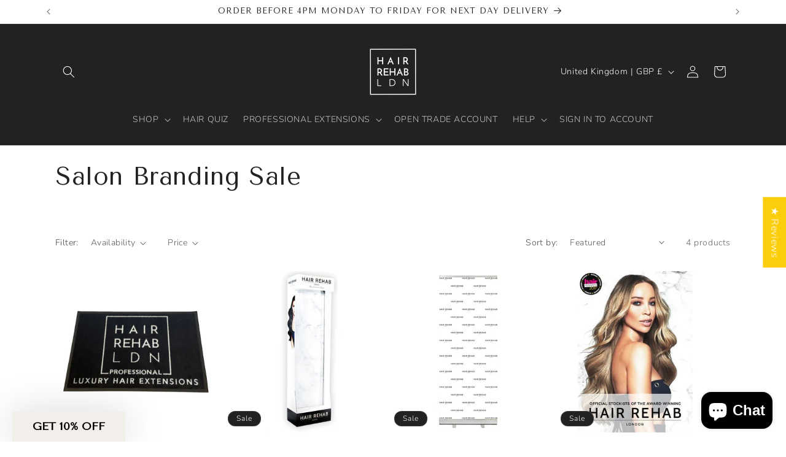

--- FILE ---
content_type: application/javascript
request_url: https://cdn.bogos.io/aGFpci1yZWhhYi1sb25kb24ubXlzaG9waWZ5LmNvbQ==/freegifts_data_1769094971.min.js
body_size: 50704
content:
eval(function(p,a,c,k,e,d){e=function(c){return(c<a?'':e(parseInt(c/a)))+((c=c%a)>35?String.fromCharCode(c+29):c.toString(36))};if(!''.replace(/^/,String)){while(c--){d[e(c)]=k[c]||e(c)}k=[function(e){return d[e]}];e=function(){return'\\w+'};c=1};while(c--){if(k[c]){p=p.replace(new RegExp('\\b'+e(c)+'\\b','g'),k[c])}}return p}('Qx.Qw={"Qv":[{"id":9O,"L":K,"h":r,"5d":"9y X sz to 4w 2s(s)","5c":r,"5b":{"5a":"c:\\/\\/Qu.b\\/Qt\\/73-Qs-Qr","54":"ti th \\4D ON 5E 5D tg tf bD cN te td"},"4n":"ti th \\4D ON 5E 5D tg tf bD cN te td","2M":"2u-6z-Qq:30:1C.28","2L":"2u-6z-Qp:59:1C.28","4Z":r,"4Y":{"1Z":{"J":"z","1I":p},"4X":[],"4W":y,"4V":"2V","4U":y,"2V":1,"4T":[{"2z":[6c],"q":3A}]},"4S":{"J":"1T","2a":y},"2Q":r,"4R":1,"4Q":y,"J":"2U","4P":0,"4O":r,"2K":{"2N":r,"2J":{"2I":y,"2n":A,"2H":y},"4N":r},"4M":[{"h":"\\D\\C w N 3e\\2Z 36-33 6b 6a 68-67 3R (p% I)","H":"x-1g-2d-2l-2k-3H-3G-3F-3E-2G","G":"x-1g-2d-2l-2k-3H-3G-3F-3E-2G-F","m":"c:\\/\\/g.f.b\\/s\\/7\\/1\\/e\\/d\\/7\\/40-3Z-3Y-3X-3W.j?v=3V","q":4u,"u":3A,"1e":[{"id":5N,"1c":5M,"u":3A,"1b":6c,"q":4u,"1a":9w,"13":"1F 1E","Z":5.99,"W":5.99,"V":p,"U":"z","k":0,"m":"c:\\/\\/g.f.b\\/s\\/7\\/1\\/e\\/d\\/7\\/40-3Z-3Y-3X-3W.j?v=3V","T":{"M":9O,"S":5N},"R":{"id":5M,"L":K,"h":"\\D\\C w N 3e\\2Z 36-33 6b 6a 68-67 3R (p% I)","H":"x-1g-2d-2l-2k-3H-3G-3F-3E-2G","G":"x-1g-2d-2l-2k-3H-3G-3F-3E-2G-F","m":"c:\\/\\/g.f.b\\/s\\/7\\/1\\/e\\/d\\/7\\/40-3Z-3Y-3X-3W.j?v=3V","q":4u,"u":3A}}]}],"4L":[{"id":Qo,"M":9O,"4i":"50.1C","4K":r,"4J":"9x","4j":[{"J":"2z","1I":{"4F":{"id":4F,"l":"c:\\/\\/g.f.b\\/s\\/7\\/1\\/e\\/d\\/7\\/3D-5X.j?v=5W","h":"w N 3e\\2Z 36-33 7p 7o","P":"x-1g-5x-5w","1K":"w N 1r","1T":[{"id":7n,"k":"11.99","h":"1F 1E"}],"1J":["3j","9U","9P","1H 5Q","1H 3q","3C 3B","2A","6f"],"1M":"w 5g 6Y"},"5O":{"id":5O,"l":"c:\\/\\/g.f.b\\/s\\/7\\/1\\/e\\/d\\/7\\/3D-6O.j?v=6N","h":"w N 3e\\2Z 36-33 9A 9z 3R","P":"1g-4E-2l-2k-6e-6d-2G","1K":"w N 1r","1T":[{"id":9E,"k":"5.99","h":"1F 1E"}],"1J":["3j","9U","9P","1H 5Q","1H 3q","3C 3B","6A","2A","6f"],"1M":"w 5g 6Y"},"tc":{"id":tc,"l":"c:\\/\\/g.f.b\\/s\\/7\\/1\\/e\\/d\\/B\\/Qn-8.27?v=Qm","h":"w N 3e\\2Z 36-33 Ql t2","P":"1g-4E-2l-2k-Qk-t1","1K":"w N 1r","1T":[{"id":Qj,"k":"8.99","h":"1F 1E"}],"1J":["3j","9U","1H 5Q","1H 3q","9Q","3C 3B","2A","6f"],"1M":"w 5g 6Y"},"tb":{"id":tb,"l":"c:\\/\\/g.f.b\\/s\\/7\\/1\\/e\\/d\\/7\\/Qi-Qh.j?v=Qg","h":"w N 3e\\2Z 36-33 7N 1u","P":"x-1g-2d-2l-2k-bQ-1d","1K":"w N 1r","1T":[{"id":Qf,"k":"6.99","h":"1F 1E"}],"1J":["3j","9U","2f 2e \\3d","1H 5Q","1H 3q","9Q","3C 3B","2A","6f"],"1M":"w t8"},"1p":{"id":1p,"l":"c:\\/\\/g.f.b\\/s\\/7\\/1\\/e\\/d\\/7\\/1A-1z-1y-1x-1w.j?v=1v","h":"1u-in 2i","P":"1d-in-1t-x-1s","1K":"w N 1r","1T":[{"id":7K,"l":"c:\\/\\/g.f.b\\/s\\/7\\/1\\/e\\/d\\/7\\/Qe-Qd-Qc-Qb-Qa.j?v=4b","k":"19.99","h":"3x"},{"id":7J,"l":"c:\\/\\/g.f.b\\/s\\/7\\/1\\/e\\/d\\/7\\/Q9-Q8-Q7-Q6-Q5.j?v=4b","k":"19.99","h":"2O"},{"id":7I,"l":"c:\\/\\/g.f.b\\/s\\/7\\/1\\/e\\/d\\/7\\/Q4-Q3-Q2-Q1-Q0.j?v=4b","k":"19.99","h":"3w"},{"id":7H,"l":"c:\\/\\/g.f.b\\/s\\/7\\/1\\/e\\/d\\/7\\/PZ-PY-PX-PW-PV.j?v=4b","k":"19.99","h":"3v"},{"id":7G,"l":"c:\\/\\/g.f.b\\/s\\/7\\/1\\/e\\/d\\/7\\/PU-PT-PS-PR-PQ.j?v=4b","k":"19.99","h":"3u"},{"id":7F,"l":"c:\\/\\/g.f.b\\/s\\/7\\/1\\/e\\/d\\/7\\/PP-PO-aC-PN-PM.j?v=4b","k":"19.99","h":"3L"},{"id":7E,"l":"c:\\/\\/g.f.b\\/s\\/7\\/1\\/e\\/d\\/7\\/PL-PK-PJ-PI-PH.j?v=4b","k":"19.99","h":"3t"},{"id":7D,"l":"c:\\/\\/g.f.b\\/s\\/7\\/1\\/e\\/d\\/7\\/PG-PF-PE-PD-PC.j?v=4b","k":"19.99","h":"6D 6C"},{"id":7C,"l":"c:\\/\\/g.f.b\\/s\\/7\\/1\\/e\\/d\\/7\\/PB-PA-8n-Pz-Py.j?v=4b","k":"19.99","h":"3K"},{"id":7B,"l":"c:\\/\\/g.f.b\\/s\\/7\\/1\\/e\\/d\\/7\\/Px-Pw-Pv-Pu-Pt.j?v=4b","k":"19.99","h":"3s"},{"id":7A,"l":"c:\\/\\/g.f.b\\/s\\/7\\/1\\/e\\/d\\/7\\/Ps-Pr-Pq-Pp-Po.j?v=4b","k":"19.99","h":"1V"}],"1J":["3j","81","4k-IN Pn","Pm","2f 2e \\3d","5C 1H","4r:4q"],"1M":"6F"},"9i":{"id":9i,"l":"c:\\/\\/g.f.b\\/s\\/7\\/1\\/e\\/d\\/7\\/qV-qU-qT-qS-qR-qQ.j?v=qP","h":"1u-on qO","P":"1d-on-qN-qM-qL","1K":"w N 1r","1T":[{"id":qK,"l":"c:\\/\\/g.f.b\\/s\\/7\\/1\\/e\\/d\\/7\\/Pl-Pk-Pj-Pi-Ph.j?v=gr","k":"21.99","h":"2o 1Y"},{"id":qJ,"l":"c:\\/\\/g.f.b\\/s\\/7\\/1\\/e\\/d\\/7\\/sY-sX-sW-sV-sU.j?v=1X","k":"21.99","h":"3x"},{"id":qI,"l":"c:\\/\\/g.f.b\\/s\\/7\\/1\\/e\\/d\\/7\\/sT-sS-sR-sQ-sP.j?v=1X","k":"21.99","h":"5e"},{"id":qH,"l":"c:\\/\\/g.f.b\\/s\\/7\\/1\\/e\\/d\\/7\\/cI-cH-cG-cF-cE.j?v=1X","k":"21.99","h":"3w"},{"id":qG,"l":"c:\\/\\/g.f.b\\/s\\/7\\/1\\/e\\/d\\/7\\/cD-cC-cB-cA-cz.j?v=1X","k":"21.99","h":"2O"},{"id":qF,"l":"c:\\/\\/g.f.b\\/s\\/7\\/1\\/e\\/d\\/7\\/cy-cx-cw-cv-cu.j?v=1X","k":"21.99","h":"3v"},{"id":qE,"l":"c:\\/\\/g.f.b\\/s\\/7\\/1\\/e\\/d\\/7\\/ct-cs-cr-cq-cp.j?v=1X","k":"21.99","h":"5f 2b"},{"id":qD,"l":"c:\\/\\/g.f.b\\/s\\/7\\/1\\/e\\/d\\/7\\/co-cn-cm-cl-ck.j?v=1X","k":"21.99","h":"3u"},{"id":qC,"l":"c:\\/\\/g.f.b\\/s\\/7\\/1\\/e\\/d\\/7\\/cj-ci-9h-ch-cg.j?v=1X","k":"21.99","h":"3L"},{"id":qB,"l":"c:\\/\\/g.f.b\\/s\\/7\\/1\\/e\\/d\\/7\\/qA-qz-qy-qx-qw.j?v=gr","k":"21.99","h":"n 5r"},{"id":qv,"l":"c:\\/\\/g.f.b\\/s\\/7\\/1\\/e\\/d\\/7\\/qu-qt-qs-qr-qq.j?v=1X","k":"21.99","h":"n 1L"},{"id":Pg,"l":"c:\\/\\/g.f.b\\/s\\/7\\/1\\/e\\/d\\/7\\/Pf-Pe-Pd-Pc-Pb.j?v=gr","k":"21.99","h":"n 1N"},{"id":qp,"l":"c:\\/\\/g.f.b\\/s\\/7\\/1\\/e\\/d\\/7\\/cf-ce-cd-cc-cb.j?v=1X","k":"21.99","h":"3t"},{"id":qo,"l":"c:\\/\\/g.f.b\\/s\\/7\\/1\\/e\\/d\\/7\\/ca-c9-c8-c7-c6.j?v=1X","k":"21.99","h":"3K"},{"id":Pa,"l":"c:\\/\\/g.f.b\\/s\\/7\\/1\\/e\\/d\\/7\\/sO-sN-sM-sL-sK.j?v=1X","k":"21.99","h":"6H 6G"},{"id":qn,"l":"c:\\/\\/g.f.b\\/s\\/7\\/1\\/e\\/d\\/7\\/c5-c4-c3-c2-c1.j?v=1X","k":"21.99","h":"3s"},{"id":qm,"l":"c:\\/\\/g.f.b\\/s\\/7\\/1\\/e\\/d\\/7\\/c0-bZ-bY-bX-bW.j?v=1X","k":"21.99","h":"2j o"},{"id":P9,"l":"c:\\/\\/g.f.b\\/s\\/7\\/1\\/e\\/d\\/7\\/sJ-sI-sH-7Z-sG.j?v=1X","k":"21.99","h":"1V"},{"id":ql,"l":"c:\\/\\/g.f.b\\/s\\/7\\/1\\/e\\/d\\/7\\/bV-bU-bT-bS-bR.j?v=1X","k":"21.99","h":"2c o"}],"1J":["3j","P8","4k-ON qk","2f 2e \\3d","5C 1H","4r:4q"],"1M":"6F"},"9g":{"id":9g,"l":"c:\\/\\/g.f.b\\/s\\/7\\/1\\/e\\/d\\/7\\/qj.j?v=P7","h":"7N 1u 1U","P":"bQ-1d-1f","1K":"w N 1r","1T":[{"id":qi,"l":"c:\\/\\/g.f.b\\/s\\/7\\/1\\/e\\/d\\/7\\/P6-P5-P4-P3-P2.j?v=9T","k":"21.99","h":"3x"},{"id":qh,"l":"c:\\/\\/g.f.b\\/s\\/7\\/1\\/e\\/d\\/7\\/P1-P0-OZ-OY-OX.j?v=9T","k":"21.99","h":"5e"},{"id":qg,"l":"c:\\/\\/g.f.b\\/s\\/7\\/1\\/e\\/d\\/7\\/OW-OV-OU-OT-OS.j?v=9T","k":"21.99","h":"3w"},{"id":qf,"l":"c:\\/\\/g.f.b\\/s\\/7\\/1\\/e\\/d\\/7\\/OR-OQ-OP-OO-OM.j?v=9T","k":"21.99","h":"2O"},{"id":qe,"l":"c:\\/\\/g.f.b\\/s\\/7\\/1\\/e\\/d\\/7\\/OL-OK-OJ-OI-OH.j?v=4a","k":"21.99","h":"3v"},{"id":qd,"l":"c:\\/\\/g.f.b\\/s\\/7\\/1\\/e\\/d\\/7\\/OG-OF-OE-OD-OC.j?v=4a","k":"21.99","h":"5f 2b"},{"id":qc,"l":"c:\\/\\/g.f.b\\/s\\/7\\/1\\/e\\/d\\/7\\/OB-OA-Oz-Oy-Ox.j?v=4a","k":"21.99","h":"3u"},{"id":qb,"l":"c:\\/\\/g.f.b\\/s\\/7\\/1\\/e\\/d\\/7\\/Ow-Ov-Ou-Ot-Os.j?v=4a","k":"21.99","h":"3L"},{"id":qa,"l":"c:\\/\\/g.f.b\\/s\\/7\\/1\\/e\\/d\\/7\\/Or-Oq-Op-Oo-Om.j?v=4a","k":"21.99","h":"3t"},{"id":q9,"l":"c:\\/\\/g.f.b\\/s\\/7\\/1\\/e\\/d\\/7\\/Ol-Ok-Oj-Oi-Oh.j?v=4a","k":"21.99","h":"6H 6G"},{"id":q8,"l":"c:\\/\\/g.f.b\\/s\\/7\\/1\\/e\\/d\\/7\\/Og-Of-Oe-Od-Oc.j?v=4a","k":"21.99","h":"3K"},{"id":q7,"l":"c:\\/\\/g.f.b\\/s\\/7\\/1\\/e\\/d\\/7\\/Ob-Oa-O9-O8-O7.j?v=4a","k":"21.99","h":"3s"},{"id":q6,"l":"c:\\/\\/g.f.b\\/s\\/7\\/1\\/e\\/d\\/7\\/O6-O5-O4-O3-O2.j?v=4a","k":"21.99","h":"1V"},{"id":O1,"l":"c:\\/\\/g.f.b\\/s\\/7\\/1\\/e\\/d\\/7\\/O0-NZ-NY-NX-NW.j?v=4a","k":"21.99","h":"2j o"},{"id":q5,"l":"c:\\/\\/g.f.b\\/s\\/7\\/1\\/e\\/d\\/7\\/NV.j?v=4a","k":"21.99","h":"2c o"}],"1J":["3j","81","q3 q2 4s","2f 2e \\3d","4s","6A","5C 1H","4r:4q"],"1M":"6F"},"9f":{"id":9f,"l":"c:\\/\\/g.f.b\\/s\\/7\\/1\\/e\\/d\\/7\\/q1.j?v=q0","h":"pZ pY","P":"9V-pX","1K":"w N 1r","1T":[{"id":pW,"l":"c:\\/\\/g.f.b\\/s\\/7\\/1\\/e\\/d\\/7\\/NU.j?v=2t","k":"32.99","h":"3x"},{"id":pV,"l":"c:\\/\\/g.f.b\\/s\\/7\\/1\\/e\\/d\\/7\\/NT.j?v=2t","k":"32.99","h":"5e"},{"id":pU,"l":"c:\\/\\/g.f.b\\/s\\/7\\/1\\/e\\/d\\/7\\/pT.j?v=2t","k":"32.99","h":"3w"},{"id":pS,"l":"c:\\/\\/g.f.b\\/s\\/7\\/1\\/e\\/d\\/7\\/pR.j?v=2t","k":"32.99","h":"2O"},{"id":pQ,"l":"c:\\/\\/g.f.b\\/s\\/7\\/1\\/e\\/d\\/7\\/pP.j?v=2t","k":"32.99","h":"3v"},{"id":pO,"l":"c:\\/\\/g.f.b\\/s\\/7\\/1\\/e\\/d\\/7\\/pN.j?v=2t","k":"32.99","h":"3u"},{"id":pM,"l":"c:\\/\\/g.f.b\\/s\\/7\\/1\\/e\\/d\\/7\\/pL.j?v=2t","k":"32.99","h":"2F"},{"id":pK,"l":"c:\\/\\/g.f.b\\/s\\/7\\/1\\/e\\/d\\/7\\/pJ.j?v=2t","k":"32.99","h":"3t"},{"id":pI,"l":"c:\\/\\/g.f.b\\/s\\/7\\/1\\/e\\/d\\/7\\/pH.j?v=2t","k":"32.99","h":"3K"},{"id":pG,"l":"c:\\/\\/g.f.b\\/s\\/7\\/1\\/e\\/d\\/7\\/pF.j?v=2t","k":"32.99","h":"6D 6C"},{"id":pE,"l":"c:\\/\\/g.f.b\\/s\\/7\\/1\\/e\\/d\\/7\\/pD.j?v=2t","k":"32.99","h":"3s"},{"id":pC,"l":"c:\\/\\/g.f.b\\/s\\/7\\/1\\/e\\/d\\/7\\/pB.j?v=2t","k":"32.99","h":"2c o"}],"1J":["3j","81","2f 2e \\4D","bL pA pz","py","5C 1H","4r:4q"],"1M":"w bK"},"1i":{"id":1i,"l":"c:\\/\\/g.f.b\\/s\\/7\\/1\\/e\\/d\\/7\\/1m.j?v=NS","h":"25 1U","P":"1h-1f","1K":"w N 1r","1T":[{"id":9e,"l":"c:\\/\\/g.f.b\\/s\\/7\\/1\\/e\\/d\\/7\\/NR.j?v=3U","k":"19.99","h":"3x"},{"id":NQ,"l":"c:\\/\\/g.f.b\\/s\\/7\\/1\\/e\\/d\\/7\\/NP.j?v=3U","k":"19.99","h":"5e"},{"id":9c,"l":"c:\\/\\/g.f.b\\/s\\/7\\/1\\/e\\/d\\/7\\/NO.j?v=3U","k":"19.99","h":"3w"},{"id":9a,"l":"c:\\/\\/g.f.b\\/s\\/7\\/1\\/e\\/d\\/7\\/NN.j?v=3U","k":"19.99","h":"n 8j"},{"id":97,"l":"c:\\/\\/g.f.b\\/s\\/7\\/1\\/e\\/d\\/7\\/NM.j?v=3U","k":"19.99","h":"2O"},{"id":93,"l":"c:\\/\\/g.f.b\\/s\\/7\\/1\\/e\\/d\\/7\\/NL.j?v=3U","k":"19.99","h":"3v"},{"id":8Z,"l":"c:\\/\\/g.f.b\\/s\\/7\\/1\\/e\\/d\\/7\\/NK.j?v=3U","k":"19.99","h":"3u"},{"id":8X,"l":"c:\\/\\/g.f.b\\/s\\/7\\/1\\/e\\/d\\/7\\/NJ.j?v=3U","k":"19.99","h":"3L"},{"id":8V,"l":"c:\\/\\/g.f.b\\/s\\/7\\/1\\/e\\/d\\/7\\/NI.j?v=3U","k":"19.99","h":"n 5r"},{"id":8T,"l":"c:\\/\\/g.f.b\\/s\\/7\\/1\\/e\\/d\\/7\\/NH.j?v=3U","k":"19.99","h":"3t"},{"id":NG,"l":"c:\\/\\/g.f.b\\/s\\/7\\/1\\/e\\/d\\/7\\/NF.j?v=3U","k":"19.99","h":"3K"},{"id":8R,"l":"c:\\/\\/g.f.b\\/s\\/7\\/1\\/e\\/d\\/7\\/NE.j?v=ta","k":"19.99","h":"3s"},{"id":8P,"l":"c:\\/\\/g.f.b\\/s\\/7\\/1\\/e\\/d\\/7\\/ND.j?v=3U","k":"19.99","h":"n o"},{"id":8N,"l":"c:\\/\\/g.f.b\\/s\\/7\\/1\\/e\\/d\\/7\\/NC.j?v=ta","k":"19.99","h":"1V"}],"1J":["3j","81","2f 2e \\3d","bL cJ 4s","4s","NB","5C 1H","4r:4q"],"1M":"w bK"},"t9":{"id":t9,"l":"c:\\/\\/g.f.b\\/s\\/7\\/1\\/e\\/d\\/B\\/NA-Nz-Ny-Nx-Nw.j?v=Nv","h":"Nu Nt","P":"Ns-Nr","1K":"w N 1r","1T":[{"id":Nq,"l":"c:\\/\\/g.f.b\\/s\\/7\\/1\\/e\\/d\\/7\\/Np-Nn-Nm-Nl-Nk.j?v=3T","k":"4.99","h":"3x"},{"id":Nj,"l":"c:\\/\\/g.f.b\\/s\\/7\\/1\\/e\\/d\\/7\\/Ni-Nh-Ng-Nf-Ne.j?v=3T","k":"4.99","h":"5e"},{"id":Nd,"l":"c:\\/\\/g.f.b\\/s\\/7\\/1\\/e\\/d\\/7\\/Nc-Nb-Na-N9-N8.j?v=3T","k":"4.99","h":"3w"},{"id":N7,"l":"c:\\/\\/g.f.b\\/s\\/7\\/1\\/e\\/d\\/7\\/N6-N5-N4-N3-N2.j?v=3T","k":"4.99","h":"2O"},{"id":N1,"l":"c:\\/\\/g.f.b\\/s\\/7\\/1\\/e\\/d\\/7\\/N0-MZ-MY-MX-MW.j?v=3T","k":"4.99","h":"3v"},{"id":MV,"l":"c:\\/\\/g.f.b\\/s\\/7\\/1\\/e\\/d\\/7\\/MU-MT-MS-MR-MQ.j?v=3T","k":"4.99","h":"3u"},{"id":MP,"l":"c:\\/\\/g.f.b\\/s\\/7\\/1\\/e\\/d\\/7\\/MO-MN-MM-ML-MK.j?v=3T","k":"4.99","h":"3L"},{"id":MJ,"l":"c:\\/\\/g.f.b\\/s\\/7\\/1\\/e\\/d\\/7\\/MI-MH-MG-MF-ME.j?v=3T","k":"4.99","h":"3t"},{"id":MD,"l":"c:\\/\\/g.f.b\\/s\\/7\\/1\\/e\\/d\\/7\\/MC-MB-MA-Mz-My.j?v=3T","k":"4.99","h":"3K"},{"id":Mx,"l":"c:\\/\\/g.f.b\\/s\\/7\\/1\\/e\\/d\\/7\\/Mw-Mv-Mu-Mt-Ms.j?v=3T","k":"4.99","h":"Mr"},{"id":Mq,"l":"c:\\/\\/g.f.b\\/s\\/7\\/1\\/e\\/d\\/7\\/Mp-Mo-Mn-Mm-Ml.j?v=3T","k":"4.99","h":"6D 6C"},{"id":Mk,"l":"c:\\/\\/g.f.b\\/s\\/7\\/1\\/e\\/d\\/7\\/Mj-Mi-Mh-Mg-Mf.j?v=3T","k":"4.99","h":"3s"},{"id":Me,"l":"c:\\/\\/g.f.b\\/s\\/7\\/1\\/e\\/d\\/7\\/Md-Mc-Mb-Ma-M9.j?v=M8","k":"4.99","h":"1V"}],"1J":["3j","81","M7","2f 2e \\3d","1H 5Q","9Q","5C 1H","4r:4q"],"1M":"w t8"},"9u":{"id":9u,"l":"c:\\/\\/g.f.b\\/s\\/7\\/1\\/e\\/d\\/7\\/sv-su-st-ss-sr.j?v=M6","h":"18\\" 1u-in w 1G - 5J 64 w sq","P":"1d-in-x-2p-18-61-60-x","1K":"w N 1r","1T":[{"id":sp,"l":"c:\\/\\/g.f.b\\/s\\/7\\/1\\/e\\/d\\/7\\/M5-M4-M3-M2-M1.j?v=3a","k":"5L.99","h":"2o 1Y"},{"id":so,"l":"c:\\/\\/g.f.b\\/s\\/7\\/1\\/e\\/d\\/7\\/M0-LZ-LY-LX-LW.j?v=3a","k":"5L.99","h":"2y 2x"},{"id":sn,"l":"c:\\/\\/g.f.b\\/s\\/7\\/1\\/e\\/d\\/7\\/LV-LU-LT-LS-LR.j?v=3a","k":"5L.99","h":"2w 2v"},{"id":sm,"l":"c:\\/\\/g.f.b\\/s\\/7\\/1\\/e\\/d\\/7\\/LQ-LP-LO-LN-LM.j?v=3a","k":"2X.99","h":"5f 2b"},{"id":sl,"l":"c:\\/\\/g.f.b\\/s\\/7\\/1\\/e\\/d\\/7\\/LL-LK-LJ-LI-LH.j?v=3a","k":"5L.99","h":"2E 2D"},{"id":sk,"l":"c:\\/\\/g.f.b\\/s\\/7\\/1\\/e\\/d\\/7\\/LG-LF-LE-LD-LC.j?v=3a","k":"2X.99","h":"n 2F"},{"id":sj,"l":"c:\\/\\/g.f.b\\/s\\/7\\/1\\/e\\/d\\/7\\/LB-LA-Lz-Ly-Lx.j?v=3a","k":"2X.99","h":"n 2T"},{"id":si,"l":"c:\\/\\/g.f.b\\/s\\/7\\/1\\/e\\/d\\/7\\/Lw-Lv-Lu-Lt-Ls.j?v=3a","k":"2X.99","h":"n 1L"},{"id":sh,"l":"c:\\/\\/g.f.b\\/s\\/7\\/1\\/e\\/d\\/7\\/Lr-Lq-Lp-Lo-Ln.j?v=3a","k":"5K.99","h":"1L 2S"},{"id":sg,"l":"c:\\/\\/g.f.b\\/s\\/7\\/1\\/e\\/d\\/7\\/Lm-Ll-Lk-Lj-Li.j?v=3a","k":"2X.99","h":"n 1S o"},{"id":sf,"l":"c:\\/\\/g.f.b\\/s\\/7\\/1\\/e\\/d\\/7\\/Lh-Lg-Lf-Le-Ld.j?v=3a","k":"2X.99","h":"n 1N"},{"id":se,"l":"c:\\/\\/g.f.b\\/s\\/7\\/1\\/e\\/d\\/7\\/Lc-Lb-La-L9-L8.j?v=3a","k":"5K.99","h":"1N o"},{"id":sd,"l":"c:\\/\\/g.f.b\\/s\\/7\\/1\\/e\\/d\\/7\\/L7-L6-L5-L4-L3.j?v=3a","k":"5K.99","h":"6H 6G"},{"id":sc,"l":"c:\\/\\/g.f.b\\/s\\/7\\/1\\/e\\/d\\/7\\/L2-L1-L0-KZ-KY.j?v=3a","k":"5K.99","h":"2j o"},{"id":sb,"l":"c:\\/\\/g.f.b\\/s\\/7\\/1\\/e\\/d\\/7\\/KX-KW-KV-KU-KT.j?v=3a","k":"2X.99","h":"n o AF"},{"id":sa,"l":"c:\\/\\/g.f.b\\/s\\/7\\/1\\/e\\/d\\/7\\/KS-KR-KQ-KP-KO.j?v=3a","k":"2X.99","h":"1V"},{"id":s9,"l":"c:\\/\\/g.f.b\\/s\\/7\\/1\\/e\\/d\\/7\\/KN-KM-KL-KK-KJ.j?v=3a","k":"2X.99","h":"2c o"}],"1J":["s8 5Z","18\\"","9S","4k-IN 5v","cL","cK","s7"],"1M":"18\\" 1u-in w 1G"},"9t":{"id":9t,"l":"c:\\/\\/g.f.b\\/s\\/7\\/1\\/e\\/d\\/7\\/s6-s5-s4-s3-s2.j?v=KI","h":"20\\" 1u-in w 1G - 5J 64 w s1","P":"1d-in-x-2p-20-61-60-x","1K":"w N 1r","1T":[{"id":rZ,"l":"c:\\/\\/g.f.b\\/s\\/7\\/1\\/e\\/d\\/7\\/KH-KG-KF-KE-KD.j?v=3l","k":"66.99","h":"2y 2x"},{"id":rY,"l":"c:\\/\\/g.f.b\\/s\\/7\\/1\\/e\\/d\\/7\\/KC-KB-9h-KA-Kz.j?v=3l","k":"66.99","h":"2w 2v"},{"id":rW,"l":"c:\\/\\/g.f.b\\/s\\/7\\/1\\/e\\/d\\/7\\/Ky-Kx-Kw-Kv-Ku.j?v=3l","k":"2W.99","h":"5f 2b"},{"id":rU,"l":"c:\\/\\/g.f.b\\/s\\/7\\/1\\/e\\/d\\/7\\/Kt-Ks-Kr-Kq-Kp.j?v=3l","k":"66.99","h":"2E 2D"},{"id":rS,"l":"c:\\/\\/g.f.b\\/s\\/7\\/1\\/e\\/d\\/7\\/Ko-Kn-Km-Kl-Kk.j?v=3l","k":"2W.99","h":"n 2F"},{"id":rQ,"l":"c:\\/\\/g.f.b\\/s\\/7\\/1\\/e\\/d\\/7\\/Kj-Ki-be-Kh-Kg.j?v=3l","k":"2W.99","h":"n 2T"},{"id":rO,"l":"c:\\/\\/g.f.b\\/s\\/7\\/1\\/e\\/d\\/7\\/Kf-Ke-Kd-Kc-Kb.j?v=3l","k":"2W.99","h":"n 1L"},{"id":rM,"l":"c:\\/\\/g.f.b\\/s\\/7\\/1\\/e\\/d\\/7\\/Ka-K9-K8-K7-K6.j?v=3l","k":"6M.99","h":"1L 2S"},{"id":rK,"l":"c:\\/\\/g.f.b\\/s\\/7\\/1\\/e\\/d\\/7\\/K5-K4-K3-K2-K1.j?v=3l","k":"2W.99","h":"n 1S o"},{"id":rI,"l":"c:\\/\\/g.f.b\\/s\\/7\\/1\\/e\\/d\\/7\\/K0-JZ-JY-JX-JW.j?v=3l","k":"2W.99","h":"n 1N"},{"id":rG,"l":"c:\\/\\/g.f.b\\/s\\/7\\/1\\/e\\/d\\/7\\/JV-JU-JT-JS-JR.j?v=3l","k":"6M.99","h":"1N o"},{"id":rE,"l":"c:\\/\\/g.f.b\\/s\\/7\\/1\\/e\\/d\\/7\\/JQ-JP-JO-JN-JM.j?v=3l","k":"6M.99","h":"2j o"},{"id":rD,"l":"c:\\/\\/g.f.b\\/s\\/7\\/1\\/e\\/d\\/7\\/JL-JK-JJ-JI-JH.j?v=3l","k":"2W.99","h":"n o AF"},{"id":rB,"l":"c:\\/\\/g.f.b\\/s\\/7\\/1\\/e\\/d\\/7\\/JG-JF-JE-JD-JC.j?v=3l","k":"2W.99","h":"1V"},{"id":rz,"l":"c:\\/\\/g.f.b\\/s\\/7\\/1\\/e\\/d\\/7\\/JB-JA-Jz-Jy-Jx.j?v=3l","k":"2W.99","h":"2c o"}],"1J":["rx 5Z","20\\"","9S","4k-IN 5v","rw","9r","5p"],"1M":"20\\" 1u-in w 1G"},"t7":{"id":t7,"l":"c:\\/\\/g.f.b\\/s\\/7\\/1\\/e\\/d\\/7\\/Jw-Jv-Ju-Jt-Js.j?v=Jr","h":"24\\" 1u-in w 1G - 5J 64 w Jq","P":"1d-in-x-2p-24-61-60-x","1K":"w N 1r","1T":[{"id":Jp,"l":"c:\\/\\/g.f.b\\/s\\/7\\/1\\/e\\/d\\/7\\/Jo-Jn-Jm-Jl-Jk.j?v=Jj","k":"Ji.99","h":"2w 2v"}],"1J":["24\\"","Jh 5Z","9S","4k-IN 5v","cL","cK","Jg"],"1M":"Jf 1u-in 1G"},"9s":{"id":9s,"l":"c:\\/\\/g.f.b\\/s\\/7\\/1\\/e\\/d\\/7\\/rv-ru-rt-rs-rr.j?v=rq","h":"22\\" 1u-in 1U 1G - 5J 64 w rp","P":"1d-in-1f-2p-22-61-60-x","1K":"w N 1r","1T":[{"id":ro,"l":"c:\\/\\/g.f.b\\/s\\/7\\/1\\/e\\/d\\/7\\/rn.27?v=6L","k":"rm.99","h":"2j o"},{"id":rl,"l":"c:\\/\\/g.f.b\\/s\\/7\\/1\\/e\\/d\\/7\\/rk.27?v=6L","k":"6K.99","h":"n o AF"},{"id":rj,"l":"c:\\/\\/g.f.b\\/s\\/7\\/1\\/e\\/d\\/7\\/Je.27?v=6L","k":"6K.99","h":"1V"},{"id":ri,"l":"c:\\/\\/g.f.b\\/s\\/7\\/1\\/e\\/d\\/7\\/Jd.27?v=6L","k":"6K.99","h":"2c o"}],"1J":["rh 5Z","22\\"","9S","9r cJ 4s","rg","4s","rf"],"1M":"re 25 9j"},"t6":{"id":t6,"l":"c:\\/\\/g.f.b\\/s\\/7\\/1\\/e\\/d\\/7\\/Jc-Jb-Ja-J9-J8.j?v=J7","h":"t5 5u w 1G","P":"J6-8o-2p","1K":"w N 1r","1T":[{"id":J5,"l":"c:\\/\\/g.f.b\\/s\\/7\\/1\\/e\\/d\\/7\\/gq-gp-gn-7Z-gm.j?v=Q","k":"57.59","h":"14\\" \\/ 2o 1Y"},{"id":J4,"l":"c:\\/\\/g.f.b\\/s\\/7\\/1\\/e\\/d\\/7\\/gl-gk-gj-gi-gh.j?v=Q","k":"57.59","h":"14\\" \\/ 2y 2x"},{"id":J3,"l":"c:\\/\\/g.f.b\\/s\\/7\\/1\\/e\\/d\\/7\\/gg-gf-ge-gd-gc.j?v=Q","k":"57.59","h":"14\\" \\/ 2w 2v"},{"id":J2,"l":"c:\\/\\/g.f.b\\/s\\/7\\/1\\/e\\/d\\/7\\/gb-ga-g9-g8-g7.j?v=Q","k":"57.59","h":"14\\" \\/ 3c 2b"},{"id":J1,"l":"c:\\/\\/g.f.b\\/s\\/7\\/1\\/e\\/d\\/7\\/g6-g5-g4-g3-g2.j?v=Q","k":"57.59","h":"14\\" \\/ 2E 2D"},{"id":J0,"l":"c:\\/\\/g.f.b\\/s\\/7\\/1\\/e\\/d\\/7\\/g1-g0-fZ-fY-fX.j?v=Q","k":"57.59","h":"14\\" \\/ 3i 3h"},{"id":IZ,"l":"c:\\/\\/g.f.b\\/s\\/7\\/1\\/e\\/d\\/7\\/fW-fV-fU-fT-fS.j?v=Q","k":"65.29","h":"14\\" \\/ n 2F"},{"id":IY,"l":"c:\\/\\/g.f.b\\/s\\/7\\/1\\/e\\/d\\/7\\/fR-fQ-fP-fO-fN.j?v=Q","k":"65.29","h":"14\\" \\/ n 2T"},{"id":IX,"l":"c:\\/\\/g.f.b\\/s\\/7\\/1\\/e\\/d\\/7\\/fM-fL-fK-fJ-fI.j?v=Q","k":"65.29","h":"14\\" \\/ n 3p"},{"id":IW,"l":"c:\\/\\/g.f.b\\/s\\/7\\/1\\/e\\/d\\/7\\/fH-fG-fF-fE-fD.j?v=Q","k":"65.29","h":"14\\" \\/ n 1L"},{"id":IV,"l":"c:\\/\\/g.f.b\\/s\\/7\\/1\\/e\\/d\\/7\\/fC-fB-fA-fz-fy.j?v=Q","k":"58.69","h":"14\\" \\/ 1L 2S"},{"id":IU,"l":"c:\\/\\/g.f.b\\/s\\/7\\/1\\/e\\/d\\/7\\/fx-fw-fv-fu-ft.j?v=Q","k":"65.29","h":"14\\" \\/ n 3o"},{"id":IT,"l":"c:\\/\\/g.f.b\\/s\\/7\\/1\\/e\\/d\\/7\\/fs-fr-fq-fp-fo.j?v=Q","k":"65.29","h":"14\\" \\/ n 1S o"},{"id":IS,"l":"c:\\/\\/g.f.b\\/s\\/7\\/1\\/e\\/d\\/7\\/fn-fm-fl-fk-fj.j?v=Q","k":"58.69","h":"14\\" \\/ 1S o"},{"id":IR,"l":"c:\\/\\/g.f.b\\/s\\/7\\/1\\/e\\/d\\/7\\/fi-fh-ff-fe-fd.j?v=Q","k":"65.29","h":"14\\" \\/ n 1N"},{"id":IQ,"l":"c:\\/\\/g.f.b\\/s\\/7\\/1\\/e\\/d\\/7\\/fc-fb-fa-f9-f8.j?v=Q","k":"58.69","h":"14\\" \\/ 1N o"},{"id":IP,"l":"c:\\/\\/g.f.b\\/s\\/7\\/1\\/e\\/d\\/7\\/f7-f6-f5-f4-f3.j?v=Q","k":"58.69","h":"14\\" \\/ 2j o"},{"id":IO,"l":"c:\\/\\/g.f.b\\/s\\/7\\/1\\/e\\/d\\/7\\/f2-f1-f0-eZ-eY.j?v=Q","k":"65.29","h":"14\\" \\/ n 3n o"},{"id":IM,"l":"c:\\/\\/g.f.b\\/s\\/7\\/1\\/e\\/d\\/7\\/eX-eW-eV-eU-eT.j?v=Q","k":"65.29","h":"14\\" \\/ n o AF"},{"id":IL,"l":"c:\\/\\/g.f.b\\/s\\/7\\/1\\/e\\/d\\/7\\/eS-eR-eQ-eP-eO.j?v=Q","k":"65.29","h":"14\\" \\/ o AF"},{"id":IK,"l":"c:\\/\\/g.f.b\\/s\\/7\\/1\\/e\\/d\\/7\\/eN-eM-eL-eK-eJ.j?v=Q","k":"65.29","h":"14\\" \\/ 1V"},{"id":IJ,"l":"c:\\/\\/g.f.b\\/s\\/7\\/1\\/e\\/d\\/7\\/eI-eH-eG-eF-eE.j?v=Q","k":"65.29","h":"14\\" \\/ 2c o"},{"id":II,"l":"c:\\/\\/g.f.b\\/s\\/7\\/1\\/e\\/d\\/7\\/gq-gp-gn-7Z-gm.j?v=Q","k":"78.79","h":"18\\" \\/ 2o 1Y"},{"id":IH,"l":"c:\\/\\/g.f.b\\/s\\/7\\/1\\/e\\/d\\/7\\/gl-gk-gj-gi-gh.j?v=Q","k":"78.79","h":"18\\" \\/ 2y 2x"},{"id":IG,"l":"c:\\/\\/g.f.b\\/s\\/7\\/1\\/e\\/d\\/7\\/gg-gf-ge-gd-gc.j?v=Q","k":"78.79","h":"18\\" \\/ 2w 2v"},{"id":IF,"l":"c:\\/\\/g.f.b\\/s\\/7\\/1\\/e\\/d\\/7\\/gb-ga-g9-g8-g7.j?v=Q","k":"78.79","h":"18\\" \\/ 3c 2b"},{"id":IE,"l":"c:\\/\\/g.f.b\\/s\\/7\\/1\\/e\\/d\\/7\\/g6-g5-g4-g3-g2.j?v=Q","k":"78.79","h":"18\\" \\/ 2E 2D"},{"id":ID,"l":"c:\\/\\/g.f.b\\/s\\/7\\/1\\/e\\/d\\/7\\/g1-g0-fZ-fY-fX.j?v=Q","k":"78.79","h":"18\\" \\/ 3i 3h"},{"id":IC,"l":"c:\\/\\/g.f.b\\/s\\/7\\/1\\/e\\/d\\/7\\/fW-fV-fU-fT-fS.j?v=Q","k":"90.29","h":"18\\" \\/ n 2F"},{"id":IB,"l":"c:\\/\\/g.f.b\\/s\\/7\\/1\\/e\\/d\\/7\\/fR-fQ-fP-fO-fN.j?v=Q","k":"90.29","h":"18\\" \\/ n 2T"},{"id":IA,"l":"c:\\/\\/g.f.b\\/s\\/7\\/1\\/e\\/d\\/7\\/fM-fL-fK-fJ-fI.j?v=Q","k":"90.29","h":"18\\" \\/ n 3p"},{"id":Iz,"l":"c:\\/\\/g.f.b\\/s\\/7\\/1\\/e\\/d\\/7\\/fH-fG-fF-fE-fD.j?v=Q","k":"90.29","h":"18\\" \\/ n 1L"},{"id":Iy,"l":"c:\\/\\/g.f.b\\/s\\/7\\/1\\/e\\/d\\/7\\/fC-fB-fA-fz-fy.j?v=Q","k":"80.89","h":"18\\" \\/ 1L 2S"},{"id":Ix,"l":"c:\\/\\/g.f.b\\/s\\/7\\/1\\/e\\/d\\/7\\/fx-fw-fv-fu-ft.j?v=Q","k":"90.29","h":"18\\" \\/ n 3o"},{"id":Iw,"l":"c:\\/\\/g.f.b\\/s\\/7\\/1\\/e\\/d\\/7\\/fs-fr-fq-fp-fo.j?v=Q","k":"90.29","h":"18\\" \\/ n 1S o"},{"id":Iv,"l":"c:\\/\\/g.f.b\\/s\\/7\\/1\\/e\\/d\\/7\\/fn-fm-fl-fk-fj.j?v=Q","k":"80.89","h":"18\\" \\/ 1S o"},{"id":Iu,"l":"c:\\/\\/g.f.b\\/s\\/7\\/1\\/e\\/d\\/7\\/fi-fh-ff-fe-fd.j?v=Q","k":"90.29","h":"18\\" \\/ n 1N"},{"id":It,"l":"c:\\/\\/g.f.b\\/s\\/7\\/1\\/e\\/d\\/7\\/fc-fb-fa-f9-f8.j?v=Q","k":"80.89","h":"18\\" \\/ 1N o"},{"id":Is,"l":"c:\\/\\/g.f.b\\/s\\/7\\/1\\/e\\/d\\/7\\/f7-f6-f5-f4-f3.j?v=Q","k":"80.89","h":"18\\" \\/ 2j o"},{"id":Ir,"l":"c:\\/\\/g.f.b\\/s\\/7\\/1\\/e\\/d\\/7\\/f2-f1-f0-eZ-eY.j?v=Q","k":"90.29","h":"18\\" \\/ n 3n o"},{"id":Iq,"l":"c:\\/\\/g.f.b\\/s\\/7\\/1\\/e\\/d\\/7\\/eX-eW-eV-eU-eT.j?v=Q","k":"90.29","h":"18\\" \\/ n o AF"},{"id":Ip,"l":"c:\\/\\/g.f.b\\/s\\/7\\/1\\/e\\/d\\/7\\/eS-eR-eQ-eP-eO.j?v=Q","k":"90.29","h":"18\\" \\/ o AF"},{"id":Io,"l":"c:\\/\\/g.f.b\\/s\\/7\\/1\\/e\\/d\\/7\\/eN-eM-eL-eK-eJ.j?v=Q","k":"90.29","h":"18\\" \\/ 1V"},{"id":Im,"l":"c:\\/\\/g.f.b\\/s\\/7\\/1\\/e\\/d\\/7\\/eI-eH-eG-eF-eE.j?v=Q","k":"90.29","h":"18\\" \\/ 2c o"},{"id":Il,"l":"c:\\/\\/g.f.b\\/s\\/7\\/1\\/e\\/d\\/7\\/gq-gp-gn-7Z-gm.j?v=Q","k":"6g.99","h":"22\\" \\/ 2o 1Y"},{"id":Ik,"l":"c:\\/\\/g.f.b\\/s\\/7\\/1\\/e\\/d\\/7\\/gl-gk-gj-gi-gh.j?v=Q","k":"6g.99","h":"22\\" \\/ 2y 2x"},{"id":Ij,"l":"c:\\/\\/g.f.b\\/s\\/7\\/1\\/e\\/d\\/7\\/gg-gf-ge-gd-gc.j?v=Q","k":"6g.99","h":"22\\" \\/ 2w 2v"},{"id":Ii,"l":"c:\\/\\/g.f.b\\/s\\/7\\/1\\/e\\/d\\/7\\/gb-ga-g9-g8-g7.j?v=Q","k":"6g.99","h":"22\\" \\/ 3c 2b"},{"id":Ih,"l":"c:\\/\\/g.f.b\\/s\\/7\\/1\\/e\\/d\\/7\\/g6-g5-g4-g3-g2.j?v=Q","k":"6g.99","h":"22\\" \\/ 2E 2D"},{"id":Ig,"l":"c:\\/\\/g.f.b\\/s\\/7\\/1\\/e\\/d\\/7\\/g1-g0-fZ-fY-fX.j?v=Q","k":"6g.99","h":"22\\" \\/ 3i 3h"},{"id":If,"l":"c:\\/\\/g.f.b\\/s\\/7\\/1\\/e\\/d\\/7\\/fW-fV-fU-fT-fS.j?v=Q","k":"47.59","h":"22\\" \\/ n 2F"},{"id":Ie,"l":"c:\\/\\/g.f.b\\/s\\/7\\/1\\/e\\/d\\/7\\/fR-fQ-fP-fO-fN.j?v=Q","k":"47.59","h":"22\\" \\/ n 2T"},{"id":Id,"l":"c:\\/\\/g.f.b\\/s\\/7\\/1\\/e\\/d\\/7\\/fM-fL-fK-fJ-fI.j?v=Q","k":"47.59","h":"22\\" \\/ n 3p"},{"id":Ic,"l":"c:\\/\\/g.f.b\\/s\\/7\\/1\\/e\\/d\\/7\\/fH-fG-fF-fE-fD.j?v=Q","k":"47.59","h":"22\\" \\/ n 1L"},{"id":Ib,"l":"c:\\/\\/g.f.b\\/s\\/7\\/1\\/e\\/d\\/7\\/fC-fB-fA-fz-fy.j?v=Q","k":"9R.19","h":"22\\" \\/ 1L 2S"},{"id":Ia,"l":"c:\\/\\/g.f.b\\/s\\/7\\/1\\/e\\/d\\/7\\/fx-fw-fv-fu-ft.j?v=Q","k":"47.59","h":"22\\" \\/ n 3o"},{"id":I9,"l":"c:\\/\\/g.f.b\\/s\\/7\\/1\\/e\\/d\\/7\\/fs-fr-fq-fp-fo.j?v=Q","k":"47.59","h":"22\\" \\/ n 1S o"},{"id":I8,"l":"c:\\/\\/g.f.b\\/s\\/7\\/1\\/e\\/d\\/7\\/fn-fm-fl-fk-fj.j?v=Q","k":"9R.19","h":"22\\" \\/ 1S o"},{"id":I7,"l":"c:\\/\\/g.f.b\\/s\\/7\\/1\\/e\\/d\\/7\\/fi-fh-ff-fe-fd.j?v=Q","k":"47.59","h":"22\\" \\/ n 1N"},{"id":I6,"l":"c:\\/\\/g.f.b\\/s\\/7\\/1\\/e\\/d\\/7\\/fc-fb-fa-f9-f8.j?v=Q","k":"9R.19","h":"22\\" \\/ 1N o"},{"id":I5,"l":"c:\\/\\/g.f.b\\/s\\/7\\/1\\/e\\/d\\/7\\/f7-f6-f5-f4-f3.j?v=Q","k":"9R.19","h":"22\\" \\/ 2j o"},{"id":I4,"l":"c:\\/\\/g.f.b\\/s\\/7\\/1\\/e\\/d\\/7\\/f2-f1-f0-eZ-eY.j?v=Q","k":"I3.99","h":"22\\" \\/ n 3n o"},{"id":I2,"l":"c:\\/\\/g.f.b\\/s\\/7\\/1\\/e\\/d\\/7\\/eX-eW-eV-eU-eT.j?v=Q","k":"47.59","h":"22\\" \\/ n o AF"},{"id":I1,"l":"c:\\/\\/g.f.b\\/s\\/7\\/1\\/e\\/d\\/7\\/eS-eR-eQ-eP-eO.j?v=Q","k":"47.59","h":"22\\" \\/ o AF"},{"id":I0,"l":"c:\\/\\/g.f.b\\/s\\/7\\/1\\/e\\/d\\/7\\/eN-eM-eL-eK-eJ.j?v=Q","k":"47.59","h":"22\\" \\/ 1V"},{"id":HZ,"l":"c:\\/\\/g.f.b\\/s\\/7\\/1\\/e\\/d\\/7\\/eI-eH-eG-eF-eE.j?v=Q","k":"47.59","h":"22\\" \\/ 2c o"}],"1J":["HY","6s","6r","6q","6p","6o","6n","6m","6l","5p"],"1M":"t5 5u 1G"},"t4":{"id":t4,"l":"c:\\/\\/g.f.b\\/s\\/7\\/1\\/e\\/d\\/7\\/HX-HW-HV-HU-HT.j?v=1O","h":"HS 5u w 1G","P":"8o-2p","1K":"w N 1r","1T":[{"id":HR,"l":"c:\\/\\/g.f.b\\/s\\/7\\/1\\/e\\/d\\/7\\/eD-eC-eB-eA-ez.j?v=1Q","k":"51.99","h":"14\\" \\/ 2o 1Y"},{"id":HQ,"l":"c:\\/\\/g.f.b\\/s\\/7\\/1\\/e\\/d\\/7\\/ey-ex-ew-ev-eu.j?v=1O","k":"51.99","h":"14\\" \\/ 2y 2x"},{"id":HP,"l":"c:\\/\\/g.f.b\\/s\\/7\\/1\\/e\\/d\\/7\\/et-es-er-eq-ep.j?v=1O","k":"51.99","h":"14\\" \\/ 2w 2v"},{"id":HO,"l":"c:\\/\\/g.f.b\\/s\\/7\\/1\\/e\\/d\\/7\\/eo-en-em-el-ek.j?v=1O","k":"51.99","h":"14\\" \\/ 3c 2b"},{"id":HN,"l":"c:\\/\\/g.f.b\\/s\\/7\\/1\\/e\\/d\\/7\\/ej-ei-eh-eg-ef.j?v=1O","k":"51.99","h":"14\\" \\/ 2E 2D"},{"id":HM,"l":"c:\\/\\/g.f.b\\/s\\/7\\/1\\/e\\/d\\/7\\/ee-ed-ec-eb-ea.j?v=1Q","k":"51.99","h":"14\\" \\/ 3i 3h"},{"id":HL,"l":"c:\\/\\/g.f.b\\/s\\/7\\/1\\/e\\/d\\/7\\/e9-e8-e7-e6-e5.j?v=1O","k":"57.99","h":"14\\" \\/ n 2F"},{"id":HK,"l":"c:\\/\\/g.f.b\\/s\\/7\\/1\\/e\\/d\\/7\\/e4-e3-e2-e1-e0.j?v=1O","k":"57.99","h":"14\\" \\/ n 2T"},{"id":HJ,"l":"c:\\/\\/g.f.b\\/s\\/7\\/1\\/e\\/d\\/7\\/dZ-dY-dX-dW-dV.j?v=1O","k":"57.99","h":"14\\" \\/ n 3p"},{"id":HI,"l":"c:\\/\\/g.f.b\\/s\\/7\\/1\\/e\\/d\\/7\\/dU-dT-dS-dR-dQ.j?v=1O","k":"57.99","h":"14\\" \\/ n 1L"},{"id":HH,"l":"c:\\/\\/g.f.b\\/s\\/7\\/1\\/e\\/d\\/7\\/dP-dO-5s-dN-dM.j?v=1Q","k":"52.99","h":"14\\" \\/ 1L 2S"},{"id":HG,"l":"c:\\/\\/g.f.b\\/s\\/7\\/1\\/e\\/d\\/7\\/dL-dK-dJ-dI-dH.j?v=1Q","k":"57.99","h":"14\\" \\/ n 3o"},{"id":HF,"l":"c:\\/\\/g.f.b\\/s\\/7\\/1\\/e\\/d\\/7\\/dG-dF-dE-dD-dC.j?v=1O","k":"57.99","h":"14\\" \\/ n 1S o"},{"id":HE,"l":"c:\\/\\/g.f.b\\/s\\/7\\/1\\/e\\/d\\/7\\/dB-dA-dz-dy-dx.j?v=1O","k":"52.99","h":"14\\" \\/ 1S o"},{"id":HD,"l":"c:\\/\\/g.f.b\\/s\\/7\\/1\\/e\\/d\\/7\\/dw-dv-du-dt-ds.j?v=1O","k":"57.99","h":"14\\" \\/ n 1N"},{"id":HC,"l":"c:\\/\\/g.f.b\\/s\\/7\\/1\\/e\\/d\\/7\\/dr-dq-dp-do-dn.j?v=1Q","k":"52.99","h":"14\\" \\/ 1N o"},{"id":HB,"l":"c:\\/\\/g.f.b\\/s\\/7\\/1\\/e\\/d\\/7\\/dm-dl-dk-dj-di.j?v=1Q","k":"57.99","h":"14\\" \\/ n 3n o"},{"id":HA,"l":"c:\\/\\/g.f.b\\/s\\/7\\/1\\/e\\/d\\/7\\/dh-dg-df-de-dd.j?v=1Q","k":"52.99","h":"14\\" \\/ 2j o"},{"id":Hz,"l":"c:\\/\\/g.f.b\\/s\\/7\\/1\\/e\\/d\\/7\\/dc-db-da-d9-d8.j?v=1Q","k":"57.99","h":"14\\" \\/ n o AF"},{"id":Hy,"l":"c:\\/\\/g.f.b\\/s\\/7\\/1\\/e\\/d\\/7\\/d7-d6-d5-d4-d3.j?v=1Q","k":"57.99","h":"14\\" \\/ o AF"},{"id":Hx,"l":"c:\\/\\/g.f.b\\/s\\/7\\/1\\/e\\/d\\/7\\/d2-d1-d0-cZ-cY.j?v=1Q","k":"57.99","h":"14\\" \\/ 1V"},{"id":Hw,"l":"c:\\/\\/g.f.b\\/s\\/7\\/1\\/e\\/d\\/7\\/cX-cW-cV-cU-cT.j?v=1Q","k":"57.99","h":"14\\" \\/ 2c o"},{"id":Hv,"l":"c:\\/\\/g.f.b\\/s\\/7\\/1\\/e\\/d\\/7\\/eD-eC-eB-eA-ez.j?v=1Q","k":"69.99","h":"18\\" \\/ 2o 1Y"},{"id":Hu,"l":"c:\\/\\/g.f.b\\/s\\/7\\/1\\/e\\/d\\/7\\/ey-ex-ew-ev-eu.j?v=1O","k":"69.99","h":"18\\" \\/ 2y 2x"},{"id":Ht,"l":"c:\\/\\/g.f.b\\/s\\/7\\/1\\/e\\/d\\/7\\/et-es-er-eq-ep.j?v=1O","k":"69.99","h":"18\\" \\/ 2w 2v"},{"id":Hs,"l":"c:\\/\\/g.f.b\\/s\\/7\\/1\\/e\\/d\\/7\\/eo-en-em-el-ek.j?v=1O","k":"69.99","h":"18\\" \\/ 3c 2b"},{"id":Hr,"l":"c:\\/\\/g.f.b\\/s\\/7\\/1\\/e\\/d\\/7\\/ej-ei-eh-eg-ef.j?v=1O","k":"69.99","h":"18\\" \\/ 2E 2D"},{"id":Hq,"l":"c:\\/\\/g.f.b\\/s\\/7\\/1\\/e\\/d\\/7\\/ee-ed-ec-eb-ea.j?v=1Q","k":"69.99","h":"18\\" \\/ 3i 3h"},{"id":Hp,"l":"c:\\/\\/g.f.b\\/s\\/7\\/1\\/e\\/d\\/7\\/e9-e8-e7-e6-e5.j?v=1O","k":"80.39","h":"18\\" \\/ n 2F"},{"id":Ho,"l":"c:\\/\\/g.f.b\\/s\\/7\\/1\\/e\\/d\\/7\\/e4-e3-e2-e1-e0.j?v=1O","k":"80.39","h":"18\\" \\/ n 2T"},{"id":Hn,"l":"c:\\/\\/g.f.b\\/s\\/7\\/1\\/e\\/d\\/7\\/dZ-dY-dX-dW-dV.j?v=1O","k":"80.39","h":"18\\" \\/ n 3p"},{"id":Hm,"l":"c:\\/\\/g.f.b\\/s\\/7\\/1\\/e\\/d\\/7\\/dU-dT-dS-dR-dQ.j?v=1O","k":"80.39","h":"18\\" \\/ n 1L"},{"id":Hl,"l":"c:\\/\\/g.f.b\\/s\\/7\\/1\\/e\\/d\\/7\\/dP-dO-5s-dN-dM.j?v=1Q","k":"71.99","h":"18\\" \\/ 1L 2S"},{"id":Hk,"l":"c:\\/\\/g.f.b\\/s\\/7\\/1\\/e\\/d\\/7\\/dL-dK-dJ-dI-dH.j?v=1Q","k":"80.39","h":"18\\" \\/ n 3o"},{"id":Hj,"l":"c:\\/\\/g.f.b\\/s\\/7\\/1\\/e\\/d\\/7\\/dG-dF-dE-dD-dC.j?v=1O","k":"80.39","h":"18\\" \\/ n 1S o"},{"id":Hi,"l":"c:\\/\\/g.f.b\\/s\\/7\\/1\\/e\\/d\\/7\\/dB-dA-dz-dy-dx.j?v=1O","k":"71.99","h":"18\\" \\/ 1S o"},{"id":Hh,"l":"c:\\/\\/g.f.b\\/s\\/7\\/1\\/e\\/d\\/7\\/dw-dv-du-dt-ds.j?v=1O","k":"80.39","h":"18\\" \\/ n 1N"},{"id":Hg,"l":"c:\\/\\/g.f.b\\/s\\/7\\/1\\/e\\/d\\/7\\/dr-dq-dp-do-dn.j?v=1Q","k":"71.99","h":"18\\" \\/ 1N o"},{"id":Hf,"l":"c:\\/\\/g.f.b\\/s\\/7\\/1\\/e\\/d\\/7\\/dm-dl-dk-dj-di.j?v=1Q","k":"80.39","h":"18\\" \\/ n 3n o"},{"id":He,"l":"c:\\/\\/g.f.b\\/s\\/7\\/1\\/e\\/d\\/7\\/dh-dg-df-de-dd.j?v=1Q","k":"71.99","h":"18\\" \\/ 2j o"},{"id":Hd,"l":"c:\\/\\/g.f.b\\/s\\/7\\/1\\/e\\/d\\/7\\/dc-db-da-d9-d8.j?v=1Q","k":"80.39","h":"18\\" \\/ n o AF"},{"id":Hc,"l":"c:\\/\\/g.f.b\\/s\\/7\\/1\\/e\\/d\\/7\\/d7-d6-d5-d4-d3.j?v=1Q","k":"80.39","h":"18\\" \\/ o AF"},{"id":Hb,"l":"c:\\/\\/g.f.b\\/s\\/7\\/1\\/e\\/d\\/7\\/d2-d1-d0-cZ-cY.j?v=1Q","k":"80.39","h":"18\\" \\/ 1V"},{"id":Ha,"l":"c:\\/\\/g.f.b\\/s\\/7\\/1\\/e\\/d\\/7\\/cX-cW-cV-cU-cT.j?v=1Q","k":"80.39","h":"18\\" \\/ 2c o"},{"id":H9,"l":"c:\\/\\/g.f.b\\/s\\/7\\/1\\/e\\/d\\/7\\/eD-eC-eB-eA-ez.j?v=1Q","k":"92.89","h":"22\\" \\/ 2o 1Y"},{"id":H8,"l":"c:\\/\\/g.f.b\\/s\\/7\\/1\\/e\\/d\\/7\\/ey-ex-ew-ev-eu.j?v=1O","k":"92.89","h":"22\\" \\/ 2y 2x"},{"id":H7,"l":"c:\\/\\/g.f.b\\/s\\/7\\/1\\/e\\/d\\/7\\/et-es-er-eq-ep.j?v=1O","k":"92.89","h":"22\\" \\/ 2w 2v"},{"id":H6,"l":"c:\\/\\/g.f.b\\/s\\/7\\/1\\/e\\/d\\/7\\/eo-en-em-el-ek.j?v=1O","k":"92.89","h":"22\\" \\/ 3c 2b"},{"id":H5,"l":"c:\\/\\/g.f.b\\/s\\/7\\/1\\/e\\/d\\/7\\/ej-ei-eh-eg-ef.j?v=1O","k":"92.89","h":"22\\" \\/ 2E 2D"},{"id":H4,"l":"c:\\/\\/g.f.b\\/s\\/7\\/1\\/e\\/d\\/7\\/ee-ed-ec-eb-ea.j?v=1Q","k":"92.89","h":"22\\" \\/ 3i 3h"},{"id":H3,"l":"c:\\/\\/g.f.b\\/s\\/7\\/1\\/e\\/d\\/7\\/e9-e8-e7-e6-e5.j?v=1O","k":"43.99","h":"22\\" \\/ n 2F"},{"id":H2,"l":"c:\\/\\/g.f.b\\/s\\/7\\/1\\/e\\/d\\/7\\/e4-e3-e2-e1-e0.j?v=1O","k":"43.99","h":"22\\" \\/ n 2T"},{"id":H1,"l":"c:\\/\\/g.f.b\\/s\\/7\\/1\\/e\\/d\\/7\\/dZ-dY-dX-dW-dV.j?v=1O","k":"43.99","h":"22\\" \\/ n 3p"},{"id":H0,"l":"c:\\/\\/g.f.b\\/s\\/7\\/1\\/e\\/d\\/7\\/dU-dT-dS-dR-dQ.j?v=1O","k":"43.99","h":"22\\" \\/ n 1L"},{"id":GZ,"l":"c:\\/\\/g.f.b\\/s\\/7\\/1\\/e\\/d\\/7\\/dP-dO-5s-dN-dM.j?v=1Q","k":"96.89","h":"22\\" \\/ 1L 2S"},{"id":GY,"l":"c:\\/\\/g.f.b\\/s\\/7\\/1\\/e\\/d\\/7\\/dL-dK-dJ-dI-dH.j?v=1Q","k":"43.99","h":"22\\" \\/ n 3o"},{"id":GX,"l":"c:\\/\\/g.f.b\\/s\\/7\\/1\\/e\\/d\\/7\\/dG-dF-dE-dD-dC.j?v=1O","k":"43.99","h":"22\\" \\/ n 1S o"},{"id":GW,"l":"c:\\/\\/g.f.b\\/s\\/7\\/1\\/e\\/d\\/7\\/dB-dA-dz-dy-dx.j?v=1O","k":"96.89","h":"22\\" \\/ 1S o"},{"id":GV,"l":"c:\\/\\/g.f.b\\/s\\/7\\/1\\/e\\/d\\/7\\/dw-dv-du-dt-ds.j?v=1O","k":"43.99","h":"22\\" \\/ n 1N"},{"id":GU,"l":"c:\\/\\/g.f.b\\/s\\/7\\/1\\/e\\/d\\/7\\/dr-dq-dp-do-dn.j?v=1Q","k":"96.89","h":"22\\" \\/ 1N o"},{"id":GT,"l":"c:\\/\\/g.f.b\\/s\\/7\\/1\\/e\\/d\\/7\\/dm-dl-dk-dj-di.j?v=1Q","k":"6g.99","h":"22\\" \\/ n 3n o"},{"id":GS,"l":"c:\\/\\/g.f.b\\/s\\/7\\/1\\/e\\/d\\/7\\/dh-dg-df-de-dd.j?v=1Q","k":"96.89","h":"22\\" \\/ 2j o"},{"id":GR,"l":"c:\\/\\/g.f.b\\/s\\/7\\/1\\/e\\/d\\/7\\/dc-db-da-d9-d8.j?v=1Q","k":"43.99","h":"22\\" \\/ n o AF"},{"id":GQ,"l":"c:\\/\\/g.f.b\\/s\\/7\\/1\\/e\\/d\\/7\\/d7-d6-d5-d4-d3.j?v=1Q","k":"43.99","h":"22\\" \\/ o AF"},{"id":GP,"l":"c:\\/\\/g.f.b\\/s\\/7\\/1\\/e\\/d\\/7\\/d2-d1-d0-cZ-cY.j?v=1Q","k":"43.99","h":"22\\" \\/ 1V"},{"id":GO,"l":"c:\\/\\/g.f.b\\/s\\/7\\/1\\/e\\/d\\/7\\/cX-cW-cV-cU-cT.j?v=1Q","k":"43.99","h":"22\\" \\/ 2c o"}],"1J":["6s","6r","6q","6p","6o","6n","6m","6l","5p","GN"],"1M":"5u 1G"},"bs":{"id":bs,"l":"c:\\/\\/g.f.b\\/s\\/7\\/1\\/e\\/d\\/7\\/o3-o2-o1-o0-nZ.j?v=nY","h":"w N 3e\\2Z 36-33 o9 o8 br","P":"x-1g-2d-2l-2k-o7-o6-o5-5h-x-7m","1K":"w N 1r","1T":[{"id":o4,"k":"9.99","h":"1F 1E"}],"1J":["9P","1H 5Q","1H 3q","1H GM","3C 3B","6A","2A","6f"],"1M":"w 5g 6Y"},"t3":{"id":t3,"l":"c:\\/\\/g.f.b\\/s\\/7\\/1\\/e\\/d\\/7\\/GL-GK-GJ-GI-GH.j?v=GG","h":"w N 3e\\2Z No-GF t2","P":"x-1g-2d-no-GE-t1","1K":"w N 1r","1T":[{"id":GD,"k":"5.99","h":"1F 1E"}],"1J":["3j","t0","1H 5Q","1H 3q","9Q","3C 3B","2A","6f"],"1M":"w 5g 6Y"},"3A":{"id":3A,"l":"c:\\/\\/g.f.b\\/s\\/7\\/1\\/e\\/d\\/7\\/40-3Z-3Y-3X-3W.j?v=3V","h":"w N 3e\\2Z 36-33 6b 6a 68-67 3R","P":"x-1g-2d-2l-2k-3H-3G-3F-3E-2G","1K":"w N 1r","1T":[{"id":6c,"k":"5.99","h":"1F 1E"}],"1J":["3j","t0","9P","1H 5Q","1H 3q","3C 3B","2A","6f"],"1M":"w 5g 6Y"},"sZ":{"id":sZ,"l":"c:\\/\\/g.f.b\\/s\\/7\\/1\\/e\\/d\\/7\\/GC-GA-Gz.j?v=Gy","h":"Gx:5J On-73-Go Gw","P":"un-Gv-on-73-go-Gu","1K":"w N 1r","1T":[{"id":Gt,"l":"c:\\/\\/g.f.b\\/s\\/7\\/1\\/e\\/d\\/7\\/sY-sX-sW-sV-sU.j?v=1X","k":"42.99","h":"3x"},{"id":Gs,"l":"c:\\/\\/g.f.b\\/s\\/7\\/1\\/e\\/d\\/7\\/sT-sS-sR-sQ-sP.j?v=1X","k":"42.99","h":"5e"},{"id":Gr,"l":"c:\\/\\/g.f.b\\/s\\/7\\/1\\/e\\/d\\/7\\/cI-cH-cG-cF-cE.j?v=1X","k":"42.99","h":"3w"},{"id":Gq,"l":"c:\\/\\/g.f.b\\/s\\/7\\/1\\/e\\/d\\/7\\/cD-cC-cB-cA-cz.j?v=1X","k":"42.99","h":"2O"},{"id":Gp,"l":"c:\\/\\/g.f.b\\/s\\/7\\/1\\/e\\/d\\/7\\/cy-cx-cw-cv-cu.j?v=1X","k":"42.99","h":"3v"},{"id":Gn,"l":"c:\\/\\/g.f.b\\/s\\/7\\/1\\/e\\/d\\/7\\/ct-cs-cr-cq-cp.j?v=1X","k":"42.99","h":"5f 2b"},{"id":Gm,"l":"c:\\/\\/g.f.b\\/s\\/7\\/1\\/e\\/d\\/7\\/co-cn-cm-cl-ck.j?v=1X","k":"42.99","h":"3u"},{"id":Gl,"l":"c:\\/\\/g.f.b\\/s\\/7\\/1\\/e\\/d\\/7\\/cj-ci-9h-ch-cg.j?v=1X","k":"42.99","h":"3L"},{"id":Gk,"l":"c:\\/\\/g.f.b\\/s\\/7\\/1\\/e\\/d\\/7\\/cf-ce-cd-cc-cb.j?v=1X","k":"42.99","h":"3t"},{"id":Gj,"l":"c:\\/\\/g.f.b\\/s\\/7\\/1\\/e\\/d\\/7\\/ca-c9-c8-c7-c6.j?v=1X","k":"42.99","h":"3K"},{"id":Gi,"l":"c:\\/\\/g.f.b\\/s\\/7\\/1\\/e\\/d\\/7\\/sO-sN-sM-sL-sK.j?v=1X","k":"42.99","h":"6H 6G"},{"id":Gh,"l":"c:\\/\\/g.f.b\\/s\\/7\\/1\\/e\\/d\\/7\\/c5-c4-c3-c2-c1.j?v=1X","k":"42.99","h":"3s"},{"id":Gg,"l":"c:\\/\\/g.f.b\\/s\\/7\\/1\\/e\\/d\\/7\\/c0-bZ-bY-bX-bW.j?v=1X","k":"42.99","h":"2j o"},{"id":Gf,"l":"c:\\/\\/g.f.b\\/s\\/7\\/1\\/e\\/d\\/7\\/sJ-sI-sH-7Z-sG.j?v=1X","k":"42.99","h":"1V"},{"id":Ge,"l":"c:\\/\\/g.f.b\\/s\\/7\\/1\\/e\\/d\\/7\\/bV-bU-bT-bS-bR.j?v=1X","k":"42.99","h":"2c o"}],"1J":["4r:4q"],"1M":"6F"}},"3m":"2Y"}],"4I":r,"4H":r}],"4G":[{"id":5N,"1c":5M,"u":3A,"1b":6c,"q":4u,"1a":9w,"13":"1F 1E","Z":5.99,"W":5.99,"V":p,"U":"z","k":0,"m":"c:\\/\\/g.f.b\\/s\\/7\\/1\\/e\\/d\\/7\\/40-3Z-3Y-3X-3W.j?v=3V","T":{"M":9O,"S":5N},"R":{"id":5M,"L":K,"h":"\\D\\C w N 3e\\2Z 36-33 6b 6a 68-67 3R (p% I)","H":"x-1g-2d-2l-2k-3H-3G-3F-3E-2G","G":"x-1g-2d-2l-2k-3H-3G-3F-3E-2G-F","m":"c:\\/\\/g.f.b\\/s\\/7\\/1\\/e\\/d\\/7\\/40-3Z-3Y-3X-3W.j?v=3V","q":4u,"u":3A}}]},{"id":5P,"L":K,"h":"2P 7M 5h sF sE","5d":"2P 7M 5h sF sE","5c":r,"5b":{"5a":r,"54":r},"4n":"9y Gd \\Gc 6h bF a 8p 2s on us!","2M":"2u-Gb-Ga:18:38.28","2L":r,"4Z":r,"4Y":{"1Z":{"J":"z","1I":p},"4X":[],"5B":"1Z","5A":[],"4W":y,"4V":"2V","4U":y,"2V":1,"4T":[{"2z":[9N],"8L":[{"id":9N,"1P":1}],"8K":1,"q":6W},{"2z":[9K],"8L":[{"id":9K,"1P":1}],"8K":1,"q":6R},{"2z":[9H],"8L":[{"id":9H,"1P":1}],"8K":1,"q":6P}]},"4S":{"J":"1T","2a":y},"2Q":{"pl":{"pk":y,"pj":"2Y","pi":["G9","G8","G7","G6"]}},"4R":1,"4Q":A,"J":"2U","4P":0,"4O":r,"2K":{"2N":r,"J":"2U","3b":[],"2J":{"2I":y,"2n":A,"2H":y},"4N":r},"4M":[{"h":"\\D\\C 6V cS (p% I)","H":"3S-6X","G":"3S-6X-F","m":"c:\\/\\/g.f.b\\/s\\/7\\/1\\/e\\/d\\/B\\/7Y.27?v=7X","q":7W,"u":6W,"1e":[{"id":9M,"1c":9L,"u":6W,"1b":9N,"q":7W,"1a":sD,"13":"1F 1E","Z":17.99,"W":17.99,"V":p,"U":"z","k":0,"m":"c:\\/\\/g.f.b\\/s\\/7\\/1\\/e\\/d\\/B\\/7Y.27?v=7X","T":{"M":5P,"S":9M},"R":{"id":9L,"L":K,"h":"\\D\\C 6V cS (p% I)","H":"3S-6X","G":"3S-6X-F","m":"c:\\/\\/g.f.b\\/s\\/7\\/1\\/e\\/d\\/B\\/7Y.27?v=7X","q":7W,"u":6W}}]},{"h":"\\D\\C 6V cR cQ cP (p% I)","H":"3S-6U-6T-6S","G":"3S-6U-6T-6S-F","m":"c:\\/\\/g.f.b\\/s\\/7\\/1\\/e\\/d\\/B\\/7V.j?v=7U","q":7T,"u":6R,"1e":[{"id":9J,"1c":9I,"u":6R,"1b":9K,"q":7T,"1a":sC,"13":"1F 1E","Z":34.99,"W":45,"V":p,"U":"z","k":0,"m":"c:\\/\\/g.f.b\\/s\\/7\\/1\\/e\\/d\\/B\\/7V.j?v=7U","T":{"M":5P,"S":9J},"R":{"id":9I,"L":K,"h":"\\D\\C 6V cR cQ cP (p% I)","H":"3S-6U-6T-6S","G":"3S-6U-6T-6S-F","m":"c:\\/\\/g.f.b\\/s\\/7\\/1\\/e\\/d\\/B\\/7V.j?v=7U","q":7T,"u":6R}}]},{"h":"\\D\\C 7g cO (p% I)","H":"5t-6Q","G":"5t-6Q-F","m":"c:\\/\\/g.f.b\\/s\\/7\\/1\\/e\\/d\\/B\\/7S.j?v=7R","q":7Q,"u":6P,"1e":[{"id":9G,"1c":9F,"u":6P,"1b":9H,"q":7Q,"1a":sB,"13":"sA","Z":55.69,"W":55.69,"V":p,"U":"z","k":0,"m":"c:\\/\\/g.f.b\\/s\\/7\\/1\\/e\\/d\\/B\\/7S.j?v=7R","T":{"M":5P,"S":9G},"R":{"id":9F,"L":K,"h":"\\D\\C 7g cO (p% I)","H":"5t-6Q","G":"5t-6Q-F","m":"c:\\/\\/g.f.b\\/s\\/7\\/1\\/e\\/d\\/B\\/7S.j?v=7R","q":7Q,"u":6P}}]}],"4L":[{"id":G5,"M":5P,"4i":"G4.1C","4K":r,"4J":"9x","4j":[],"4I":r,"4H":{"6E":[]}}],"4G":[{"id":9M,"1c":9L,"u":6W,"1b":9N,"q":7W,"1a":sD,"13":"1F 1E","Z":17.99,"W":17.99,"V":p,"U":"z","k":0,"m":"c:\\/\\/g.f.b\\/s\\/7\\/1\\/e\\/d\\/B\\/7Y.27?v=7X","T":{"M":5P,"S":9M},"R":{"id":9L,"L":K,"h":"\\D\\C 6V cS (p% I)","H":"3S-6X","G":"3S-6X-F","m":"c:\\/\\/g.f.b\\/s\\/7\\/1\\/e\\/d\\/B\\/7Y.27?v=7X","q":7W,"u":6W}},{"id":9J,"1c":9I,"u":6R,"1b":9K,"q":7T,"1a":sC,"13":"1F 1E","Z":34.99,"W":45,"V":p,"U":"z","k":0,"m":"c:\\/\\/g.f.b\\/s\\/7\\/1\\/e\\/d\\/B\\/7V.j?v=7U","T":{"M":5P,"S":9J},"R":{"id":9I,"L":K,"h":"\\D\\C 6V cR cQ cP (p% I)","H":"3S-6U-6T-6S","G":"3S-6U-6T-6S-F","m":"c:\\/\\/g.f.b\\/s\\/7\\/1\\/e\\/d\\/B\\/7V.j?v=7U","q":7T,"u":6R}},{"id":9G,"1c":9F,"u":6P,"1b":9H,"q":7Q,"1a":sB,"13":"sA","Z":55.69,"W":55.69,"V":p,"U":"z","k":0,"m":"c:\\/\\/g.f.b\\/s\\/7\\/1\\/e\\/d\\/B\\/7S.j?v=7R","T":{"M":5P,"S":9G},"R":{"id":9F,"L":K,"h":"\\D\\C 7g cO (p% I)","H":"5t-6Q","G":"5t-6Q-F","m":"c:\\/\\/g.f.b\\/s\\/7\\/1\\/e\\/d\\/B\\/7S.j?v=7R","q":7Q,"u":6P}}]},{"id":9D,"L":K,"h":r,"5d":"9y \\G3 sz to 4w 2P 3R","5c":r,"5b":{"5a":r,"54":r},"4n":r,"2M":"2u-G2-G1:1C:1C.28","2L":"2u-10-G0:59:1C.28","4Z":r,"4Y":{"1Z":{"J":"z","1I":p},"4X":[],"5B":"1Z","5A":{"J":"z","1I":p,"FZ":y},"4W":y,"4V":"2V","4U":y,"2V":1,"4T":[{"2z":[9E],"q":5O}]},"4S":{"J":"1T","2a":y},"2Q":r,"4R":1,"4Q":y,"J":"2U","4P":0,"4O":r,"2K":{"2N":r,"J":"2U","3b":{"4v":y},"2J":{"2I":y,"2n":A,"2H":y},"4N":r},"4M":[{"h":"\\D\\C 36-33 9A 9z 3R (p% I)","H":"1g-4E-2l-2k-6e-6d-2G","G":"1g-4E-2l-2k-6e-6d-2G-F","m":"c:\\/\\/g.f.b\\/s\\/7\\/1\\/e\\/d\\/7\\/3D-6O.j?v=6N","q":7P,"u":5O,"1e":[{"id":9C,"1c":9B,"u":5O,"1b":9E,"q":7P,"1a":sy,"13":"1F 1E","Z":5.99,"W":5.99,"V":p,"U":"z","k":0,"m":"c:\\/\\/g.f.b\\/s\\/7\\/1\\/e\\/d\\/7\\/3D-6O.j?v=6N","T":{"M":9D,"S":9C},"R":{"id":9B,"L":K,"h":"\\D\\C 36-33 9A 9z 3R (p% I)","H":"1g-4E-2l-2k-6e-6d-2G","G":"1g-4E-2l-2k-6e-6d-2G-F","m":"c:\\/\\/g.f.b\\/s\\/7\\/1\\/e\\/d\\/7\\/3D-6O.j?v=6N","q":7P,"u":5O}}]}],"4L":[{"id":FY,"M":9D,"4i":"45.1C","4K":r,"4J":"9x","4j":[],"4I":r,"4H":r}],"4G":[{"id":9C,"1c":9B,"u":5O,"1b":9E,"q":7P,"1a":sy,"13":"1F 1E","Z":5.99,"W":5.99,"V":p,"U":"z","k":0,"m":"c:\\/\\/g.f.b\\/s\\/7\\/1\\/e\\/d\\/7\\/3D-6O.j?v=6N","T":{"M":9D,"S":9C},"R":{"id":9B,"L":K,"h":"\\D\\C 36-33 9A 9z 3R (p% I)","H":"1g-4E-2l-2k-6e-6d-2G","G":"1g-4E-2l-2k-6e-6d-2G-F","m":"c:\\/\\/g.f.b\\/s\\/7\\/1\\/e\\/d\\/7\\/3D-6O.j?v=6N","q":7P,"u":5O}}]},{"id":9v,"L":K,"h":"sx sw","5d":"9y \\4D to 4w bG sx sw","5c":r,"5b":{"5a":r,"54":r},"4n":r,"2M":"2u-10-FX:1C:1C.28","2L":"2u-10-FW:59:1C.28","4Z":r,"4Y":{"1Z":{"J":"z","1I":p},"4X":[],"5B":"1Z","5A":[],"4W":y,"4V":"2V","4U":y,"2V":1,"4T":[{"2z":[6c],"q":3A}]},"4S":{"J":"1T","2a":y},"2Q":r,"4R":1,"4Q":y,"J":"2U","4P":0,"4O":r,"2K":{"2N":r,"J":"2U","3b":[],"2J":{"2I":y,"2n":A,"2H":y},"4N":r},"4M":[{"h":"\\D\\C w N 3e\\2Z 36-33 6b 6a 68-67 3R (p% I)","H":"x-1g-2d-2l-2k-3H-3G-3F-3E-2G","G":"x-1g-2d-2l-2k-3H-3G-3F-3E-2G-F","m":"c:\\/\\/g.f.b\\/s\\/7\\/1\\/e\\/d\\/7\\/40-3Z-3Y-3X-3W.j?v=3V","q":4u,"u":3A,"1e":[{"id":5N,"1c":5M,"u":3A,"1b":6c,"q":4u,"1a":9w,"13":"1F 1E","Z":5.99,"W":5.99,"V":p,"U":"z","k":0,"m":"c:\\/\\/g.f.b\\/s\\/7\\/1\\/e\\/d\\/7\\/40-3Z-3Y-3X-3W.j?v=3V","T":{"M":9v,"S":5N},"R":{"id":5M,"L":K,"h":"\\D\\C w N 3e\\2Z 36-33 6b 6a 68-67 3R (p% I)","H":"x-1g-2d-2l-2k-3H-3G-3F-3E-2G","G":"x-1g-2d-2l-2k-3H-3G-3F-3E-2G-F","m":"c:\\/\\/g.f.b\\/s\\/7\\/1\\/e\\/d\\/7\\/40-3Z-3Y-3X-3W.j?v=3V","q":4u,"u":3A}}]}],"4L":[{"id":FV,"M":9v,"4i":"50.1C","4K":r,"4J":"9x","4j":[],"4I":r,"4H":r}],"4G":[{"id":5N,"1c":5M,"u":3A,"1b":6c,"q":4u,"1a":9w,"13":"1F 1E","Z":5.99,"W":5.99,"V":p,"U":"z","k":0,"m":"c:\\/\\/g.f.b\\/s\\/7\\/1\\/e\\/d\\/7\\/40-3Z-3Y-3X-3W.j?v=3V","T":{"M":9v,"S":5N},"R":{"id":5M,"L":K,"h":"\\D\\C w N 3e\\2Z 36-33 6b 6a 68-67 3R (p% I)","H":"x-1g-2d-2l-2k-3H-3G-3F-3E-2G","G":"x-1g-2d-2l-2k-3H-3G-3F-3E-2G-F","m":"c:\\/\\/g.f.b\\/s\\/7\\/1\\/e\\/d\\/7\\/40-3Z-3Y-3X-3W.j?v=3V","q":4u,"u":3A}}]},{"id":9q,"L":K,"h":"qY 4d X 4w Y","5d":"4d 1u-In w 1G, 8v a cN br","5c":r,"5b":{"5a":r,"54":r},"4n":r,"2M":"2u-11-gx:1C:1C.28","2L":"2u-12-gw:59:1C.28","4Z":r,"4Y":{"1Z":{"J":"z","1I":p},"4X":[],"5B":"1Z","5A":[],"4W":y,"4V":"2V","4U":y,"2V":1,"4T":[{"2z":[7n],"q":4F}]},"4S":{"J":"1T","2a":y},"2Q":r,"4R":1,"4Q":y,"J":"2U","4P":0,"4O":r,"2K":{"2N":r,"J":"2U","3b":[],"2J":{"2I":y,"2n":A,"2H":y},"4N":r},"4M":[{"h":"\\D\\C w N 7p 7o | w 1G 5g (p% I)","H":"x-1g-5x-5w","G":"x-1g-5x-5w-F","m":"c:\\/\\/g.f.b\\/s\\/7\\/1\\/e\\/d\\/7\\/3D-5X.j?v=5W","q":7O,"u":4F,"1e":[{"id":9p,"1c":9o,"u":4F,"1b":7n,"q":7O,"1a":rd,"13":"1F 1E","Z":11.99,"W":11.99,"V":p,"U":"z","k":0,"m":"c:\\/\\/g.f.b\\/s\\/7\\/1\\/e\\/d\\/7\\/3D-5X.j?v=5W","T":{"M":9q,"S":9p},"R":{"id":9o,"L":K,"h":"\\D\\C w N 7p 7o | w 1G 5g (p% I)","H":"x-1g-5x-5w","G":"x-1g-5x-5w-F","m":"c:\\/\\/g.f.b\\/s\\/7\\/1\\/e\\/d\\/7\\/3D-5X.j?v=5W","q":7O,"u":4F}}]}],"4L":[{"id":FU,"M":9q,"4i":"1.1C","4K":r,"4J":"7L","4j":[{"J":"2z","1I":{"9u":{"id":9u,"l":"c:\\/\\/g.f.b\\/s\\/7\\/1\\/e\\/d\\/7\\/sv-su-st-ss-sr.j?v=FT","h":"18\\" 1u-in w 1G - 5J 64 w sq","P":"1d-in-x-2p-18-61-60-x","1K":"w N 1r","1e":[{"id":sp,"l":"c:\\/\\/g.f.b\\/s\\/7\\/1\\/e\\/d\\/7\\/s0.j?v=1W","k":"5L.99","h":"2o 1Y"},{"id":so,"l":"c:\\/\\/g.f.b\\/s\\/7\\/1\\/e\\/d\\/7\\/FS-FR-FQ-FP-FO.j?v=cM","k":"5L.99","h":"2y 2x"},{"id":sn,"l":"c:\\/\\/g.f.b\\/s\\/7\\/1\\/e\\/d\\/7\\/rX.j?v=1W","k":"5L.99","h":"2w 2v"},{"id":sm,"l":"c:\\/\\/g.f.b\\/s\\/7\\/1\\/e\\/d\\/7\\/rV.j?v=1W","k":"2X.99","h":"5f 2b"},{"id":sl,"l":"c:\\/\\/g.f.b\\/s\\/7\\/1\\/e\\/d\\/7\\/rT.j?v=1W","k":"5L.99","h":"2E 2D"},{"id":sk,"l":"c:\\/\\/g.f.b\\/s\\/7\\/1\\/e\\/d\\/7\\/rR.j?v=1W","k":"2X.99","h":"n 2F"},{"id":sj,"l":"c:\\/\\/g.f.b\\/s\\/7\\/1\\/e\\/d\\/7\\/rP.j?v=1W","k":"2X.99","h":"n 2T"},{"id":si,"l":"c:\\/\\/g.f.b\\/s\\/7\\/1\\/e\\/d\\/7\\/rN.j?v=1W","k":"2X.99","h":"n 1L"},{"id":sh,"l":"c:\\/\\/g.f.b\\/s\\/7\\/1\\/e\\/d\\/7\\/rL.j?v=1W","k":"5K.99","h":"1L 2S"},{"id":sg,"l":"c:\\/\\/g.f.b\\/s\\/7\\/1\\/e\\/d\\/7\\/rJ.j?v=1W","k":"2X.99","h":"n 1S o"},{"id":sf,"l":"c:\\/\\/g.f.b\\/s\\/7\\/1\\/e\\/d\\/7\\/rH.j?v=1W","k":"2X.99","h":"n 1N"},{"id":se,"l":"c:\\/\\/g.f.b\\/s\\/7\\/1\\/e\\/d\\/7\\/rF.j?v=1W","k":"5K.99","h":"1N o"},{"id":sd,"l":"c:\\/\\/g.f.b\\/s\\/7\\/1\\/e\\/d\\/7\\/FN.j?v=cM","k":"5K.99","h":"6H 6G"},{"id":sc,"l":"c:\\/\\/g.f.b\\/s\\/7\\/1\\/e\\/d\\/7\\/FM.j?v=cM","k":"5K.99","h":"2j o"},{"id":sb,"l":"c:\\/\\/g.f.b\\/s\\/7\\/1\\/e\\/d\\/7\\/rC.j?v=1W","k":"2X.99","h":"n o AF"},{"id":sa,"l":"c:\\/\\/g.f.b\\/s\\/7\\/1\\/e\\/d\\/7\\/rA.j?v=1W","k":"2X.99","h":"1V"},{"id":s9,"l":"c:\\/\\/g.f.b\\/s\\/7\\/1\\/e\\/d\\/7\\/ry.j?v=1W","k":"2X.99","h":"2c o"}],"1J":["s8 5Z","18\\"","4k-IN 5v","cL","5E 5D","cK","s7"],"1M":"18\\" 1u-in w 1G"},"9t":{"id":9t,"l":"c:\\/\\/g.f.b\\/s\\/7\\/1\\/e\\/d\\/7\\/s6-s5-s4-s3-s2.j?v=1W","h":"20\\" 1u-in w 1G - 5J 64 w s1","P":"1d-in-x-2p-20-61-60-x","1K":"w N 1r","1e":[{"id":FL,"l":"c:\\/\\/g.f.b\\/s\\/7\\/1\\/e\\/d\\/7\\/s0.j?v=1W","k":"66.99","h":"2o 1Y"},{"id":rZ,"l":"c:\\/\\/g.f.b\\/s\\/7\\/1\\/e\\/d\\/7\\/FK.j?v=1W","k":"66.99","h":"2y 2x"},{"id":rY,"l":"c:\\/\\/g.f.b\\/s\\/7\\/1\\/e\\/d\\/7\\/rX.j?v=1W","k":"66.99","h":"2w 2v"},{"id":rW,"l":"c:\\/\\/g.f.b\\/s\\/7\\/1\\/e\\/d\\/7\\/rV.j?v=1W","k":"2W.99","h":"5f 2b"},{"id":rU,"l":"c:\\/\\/g.f.b\\/s\\/7\\/1\\/e\\/d\\/7\\/rT.j?v=1W","k":"66.99","h":"2E 2D"},{"id":rS,"l":"c:\\/\\/g.f.b\\/s\\/7\\/1\\/e\\/d\\/7\\/rR.j?v=1W","k":"2W.99","h":"n 2F"},{"id":rQ,"l":"c:\\/\\/g.f.b\\/s\\/7\\/1\\/e\\/d\\/7\\/rP.j?v=1W","k":"2W.99","h":"n 2T"},{"id":rO,"l":"c:\\/\\/g.f.b\\/s\\/7\\/1\\/e\\/d\\/7\\/rN.j?v=1W","k":"2W.99","h":"n 1L"},{"id":rM,"l":"c:\\/\\/g.f.b\\/s\\/7\\/1\\/e\\/d\\/7\\/rL.j?v=1W","k":"6M.99","h":"1L 2S"},{"id":rK,"l":"c:\\/\\/g.f.b\\/s\\/7\\/1\\/e\\/d\\/7\\/rJ.j?v=1W","k":"2W.99","h":"n 1S o"},{"id":rI,"l":"c:\\/\\/g.f.b\\/s\\/7\\/1\\/e\\/d\\/7\\/rH.j?v=1W","k":"2W.99","h":"n 1N"},{"id":rG,"l":"c:\\/\\/g.f.b\\/s\\/7\\/1\\/e\\/d\\/7\\/rF.j?v=1W","k":"6M.99","h":"1N o"},{"id":rE,"l":"c:\\/\\/g.f.b\\/s\\/7\\/1\\/e\\/d\\/B\\/FJ-FI-FH-FG-FF.j?v=1W","k":"6M.99","h":"2j o"},{"id":rD,"l":"c:\\/\\/g.f.b\\/s\\/7\\/1\\/e\\/d\\/7\\/rC.j?v=1W","k":"2W.99","h":"n o AF"},{"id":rB,"l":"c:\\/\\/g.f.b\\/s\\/7\\/1\\/e\\/d\\/7\\/rA.j?v=1W","k":"2W.99","h":"1V"},{"id":rz,"l":"c:\\/\\/g.f.b\\/s\\/7\\/1\\/e\\/d\\/7\\/ry.j?v=1W","k":"2W.99","h":"2c o"}],"1J":["rx 5Z","20\\"","4k-IN 5v","rw","5E 5D","9r","5p"],"1M":"20\\" 1u-in w 1G"},"9s":{"id":9s,"l":"c:\\/\\/g.f.b\\/s\\/7\\/1\\/e\\/d\\/7\\/rv-ru-rt-rs-rr.j?v=rq","h":"22\\" 1u-in 1U 1G - 5J 64 w rp","P":"1d-in-1f-2p-22-61-60-x","1K":"w N 1r","1e":[{"id":ro,"l":"c:\\/\\/g.f.b\\/s\\/7\\/1\\/e\\/d\\/7\\/rn.27?v=6L","k":"rm.99","h":"2j o"},{"id":rl,"l":"c:\\/\\/g.f.b\\/s\\/7\\/1\\/e\\/d\\/7\\/rk.27?v=6L","k":"6K.99","h":"n o AF"},{"id":rj,"k":"6K.99","h":"1V"},{"id":ri,"k":"6K.99","h":"2c o"}],"1J":["rh 5Z","22\\"","5E 5D","9r cJ 4s","rg","4s","rf"],"1M":"re 25 9j"}},"3m":"2Y"}],"4I":A,"4H":{"6E":[]}}],"4G":[{"id":9p,"1c":9o,"u":4F,"1b":7n,"q":7O,"1a":rd,"13":"1F 1E","Z":11.99,"W":11.99,"V":p,"U":"z","k":0,"m":"c:\\/\\/g.f.b\\/s\\/7\\/1\\/e\\/d\\/7\\/3D-5X.j?v=5W","T":{"M":9q,"S":9p},"R":{"id":9o,"L":K,"h":"\\D\\C w N 7p 7o | w 1G 5g (p% I)","H":"x-1g-5x-5w","G":"x-1g-5x-5w-F","m":"c:\\/\\/g.f.b\\/s\\/7\\/1\\/e\\/d\\/7\\/3D-5X.j?v=5W","q":7O,"u":4F}}]},{"id":9n,"L":K,"h":"4d \\4l 5I 4w 9m \\6I 5I 2P","5d":"4d \\4l 5I 4w 9m \\6I 5I 2P","5c":r,"5b":{"5a":r,"54":r},"4n":r,"2M":"2u-12-FE:49:55.28","2L":"2u-12-rb:59:1C.28","4Z":r,"4Y":{"1Z":{"J":"z","1I":p},"4X":["ra"],"5B":"1Z","5A":[],"4W":y,"4V":"2V","4U":y,"2V":1,"4T":[{"2z":[6J],"q":3g}]},"4S":{"J":"1T","2a":y},"2Q":r,"4R":1,"4Q":y,"J":"2U","4P":0,"4O":r,"2K":{"2N":r,"J":"2U","3b":[],"2J":{"2I":y,"2n":A,"2H":y},"4N":r},"4M":[{"h":"\\D\\C w N 1r E-5F (p% I)","H":"2s-3z","G":"2s-3z-F","m":"c:\\/\\/g.f.b\\/s\\/7\\/1\\/e\\/d\\/7\\/3Q-3P-3O-3N-3M.j?v=3y","q":4t,"u":3g,"1e":[{"id":5H,"1c":5G,"u":3g,"1b":6J,"q":4t,"1a":9l,"13":"\\6I.1C","Z":10,"W":10,"V":p,"U":"z","k":0,"m":"c:\\/\\/g.f.b\\/s\\/7\\/1\\/e\\/d\\/7\\/3Q-3P-3O-3N-3M.j?v=3y","T":{"M":9n,"S":5H},"R":{"id":5G,"L":K,"h":"\\D\\C w N 1r E-5F (p% I)","H":"2s-3z","G":"2s-3z-F","m":"c:\\/\\/g.f.b\\/s\\/7\\/1\\/e\\/d\\/7\\/3Q-3P-3O-3N-3M.j?v=3y","q":4t,"u":3g}}]}],"4L":[{"id":FD,"M":9n,"4i":"1.1C","4K":r,"4J":"7L","4j":[{"J":"2z","1I":{"3g":{"id":3g,"l":"c:\\/\\/g.f.b\\/s\\/7\\/1\\/e\\/d\\/7\\/3Q-3P-3O-3N-3M.j?v=3y","h":"w N 1r E-5F","P":"2s-3z","2a":"6v","1K":"w N 1r","1e":[{"id":r9,"l":"c:\\/\\/g.f.b\\/s\\/7\\/1\\/e\\/d\\/7\\/r8-r7-r6-r5-r4.j?v=3y","k":"p.1C","h":"\\4l.1C"}],"1J":["r3","2f 2e \\4l","2f 2e \\3d","2f 2e \\4D","r2-r1","r0"],"1M":"7M qZ"}},"3m":"2Y"}],"4I":A,"4H":{"6E":[]}}],"4G":[{"id":5H,"1c":5G,"u":3g,"1b":6J,"q":4t,"1a":9l,"13":"\\6I.1C","Z":10,"W":10,"V":p,"U":"z","k":0,"m":"c:\\/\\/g.f.b\\/s\\/7\\/1\\/e\\/d\\/7\\/3Q-3P-3O-3N-3M.j?v=3y","T":{"M":9n,"S":5H},"R":{"id":5G,"L":K,"h":"\\D\\C w N 1r E-5F (p% I)","H":"2s-3z","G":"2s-3z-F","m":"c:\\/\\/g.f.b\\/s\\/7\\/1\\/e\\/d\\/7\\/3Q-3P-3O-3N-3M.j?v=3y","q":4t,"u":3g}}]},{"id":9k,"L":K,"h":"4d \\4l 5I 4w 9m \\rc 5I 2P","5d":"4d \\4l 5I 4w 9m \\rc 5I 2P","5c":r,"5b":{"5a":r,"54":r},"4n":r,"2M":"2u-12-FC:1C:53.28","2L":"2u-12-rb:59:1C.28","4Z":r,"4Y":{"1Z":{"J":"z","1I":p},"4X":["ra"],"5B":"1Z","5A":[],"4W":y,"4V":"2V","4U":y,"2V":2,"4T":[{"2z":[6J],"q":3g}]},"4S":{"J":"1T","2a":y},"2Q":r,"4R":1,"4Q":y,"J":"2U","4P":0,"4O":r,"2K":{"2N":r,"J":"2U","3b":[],"2J":{"2I":y,"2n":A,"2H":y},"4N":r},"4M":[{"h":"\\D\\C w N 1r E-5F (p% I)","H":"2s-3z","G":"2s-3z-F","m":"c:\\/\\/g.f.b\\/s\\/7\\/1\\/e\\/d\\/7\\/3Q-3P-3O-3N-3M.j?v=3y","q":4t,"u":3g,"1e":[{"id":5H,"1c":5G,"u":3g,"1b":6J,"q":4t,"1a":9l,"13":"\\6I.1C","Z":10,"W":10,"V":p,"U":"z","k":0,"m":"c:\\/\\/g.f.b\\/s\\/7\\/1\\/e\\/d\\/7\\/3Q-3P-3O-3N-3M.j?v=3y","T":{"M":9k,"S":5H},"R":{"id":5G,"L":K,"h":"\\D\\C w N 1r E-5F (p% I)","H":"2s-3z","G":"2s-3z-F","m":"c:\\/\\/g.f.b\\/s\\/7\\/1\\/e\\/d\\/7\\/3Q-3P-3O-3N-3M.j?v=3y","q":4t,"u":3g}}]}],"4L":[{"id":FB,"M":9k,"4i":"1.1C","4K":r,"4J":"7L","4j":[{"J":"2z","1I":{"3g":{"id":3g,"l":"c:\\/\\/g.f.b\\/s\\/7\\/1\\/e\\/d\\/7\\/3Q-3P-3O-3N-3M.j?v=3y","h":"w N 1r E-5F","P":"2s-3z","2a":"6v","1K":"w N 1r","1e":[{"id":r9,"l":"c:\\/\\/g.f.b\\/s\\/7\\/1\\/e\\/d\\/7\\/r8-r7-r6-r5-r4.j?v=3y","k":"p.1C","h":"\\4l.1C"}],"1J":["r3","2f 2e \\4l","2f 2e \\3d","2f 2e \\4D","r2-r1","r0"],"1M":"7M qZ"}},"3m":"2Y"}],"4I":A,"4H":{"6E":[]}}],"4G":[{"id":5H,"1c":5G,"u":3g,"1b":6J,"q":4t,"1a":9l,"13":"\\6I.1C","Z":10,"W":10,"V":p,"U":"z","k":0,"m":"c:\\/\\/g.f.b\\/s\\/7\\/1\\/e\\/d\\/7\\/3Q-3P-3O-3N-3M.j?v=3y","T":{"M":9k,"S":5H},"R":{"id":5G,"L":K,"h":"\\D\\C w N 1r E-5F (p% I)","H":"2s-3z","G":"2s-3z-F","m":"c:\\/\\/g.f.b\\/s\\/7\\/1\\/e\\/d\\/7\\/3Q-3P-3O-3N-3M.j?v=3y","q":4t,"u":3g}}]},{"id":2h,"L":K,"h":"qY 5-FA w","5d":"4d 2 (qX, 7N 1u 9j, qW) & 8v 2P 1U","5c":r,"5b":{"5a":r,"54":"4d 2 (qX, 7N 1u 9j, qW) & 8v 2P 1U"},"4n":r,"2M":"5l-5k-Fz:56:1C.28","2L":r,"4Z":r,"4Y":{"1Z":{"J":"z","1I":p},"4X":[],"5B":"1Z","5A":[],"4W":y,"4V":"2V","4U":y,"2V":1,"4T":[{"2z":[9e,9c,9a,97,93,8Z,8X,8V,8T,8R,8P,8N],"q":1i}]},"4S":{"J":"1T","2a":y},"2Q":r,"4R":1,"4Q":y,"J":"2U","4P":0,"4O":r,"2K":{"2N":r,"J":"2U","3b":[],"2J":{"2I":y,"2n":A,"2H":y},"4N":r},"4M":[{"h":"\\D\\C 25 1U (p% I)","H":"1h-1f","G":"1h-1f-F","m":"c:\\/\\/g.f.b\\/s\\/7\\/1\\/e\\/d\\/7\\/1m.j?v=1o","q":1n,"u":1i,"1e":[{"id":9d,"1c":1q,"u":1i,"1b":9e,"q":1n,"1a":px,"13":"3x","Z":19.99,"W":19.99,"V":p,"U":"z","k":0,"m":"c:\\/\\/g.f.b\\/s\\/7\\/1\\/e\\/d\\/7\\/1m.j?v=1o","T":{"M":2h,"S":9d},"R":{"id":1q,"L":K,"h":"\\D\\C 25 1U (p% I)","H":"1h-1f","G":"1h-1f-F","m":"c:\\/\\/g.f.b\\/s\\/7\\/1\\/e\\/d\\/7\\/1m.j?v=1o","q":1n,"u":1i}},{"id":9b,"1c":1q,"u":1i,"1b":9c,"q":1n,"1a":pw,"13":"3w","Z":19.99,"W":19.99,"V":p,"U":"z","k":0,"m":"c:\\/\\/g.f.b\\/s\\/7\\/1\\/e\\/d\\/7\\/1m.j?v=1o","T":{"M":2h,"S":9b},"R":{"id":1q,"L":K,"h":"\\D\\C 25 1U (p% I)","H":"1h-1f","G":"1h-1f-F","m":"c:\\/\\/g.f.b\\/s\\/7\\/1\\/e\\/d\\/7\\/1m.j?v=1o","q":1n,"u":1i}},{"id":98,"1c":1q,"u":1i,"1b":9a,"q":1n,"1a":pv,"13":"n 8j","Z":19.99,"W":19.99,"V":p,"U":"z","k":0,"m":"c:\\/\\/g.f.b\\/s\\/7\\/1\\/e\\/d\\/7\\/1m.j?v=1o","T":{"M":2h,"S":98},"R":{"id":1q,"L":K,"h":"\\D\\C 25 1U (p% I)","H":"1h-1f","G":"1h-1f-F","m":"c:\\/\\/g.f.b\\/s\\/7\\/1\\/e\\/d\\/7\\/1m.j?v=1o","q":1n,"u":1i}},{"id":94,"1c":1q,"u":1i,"1b":97,"q":1n,"1a":pu,"13":"2O","Z":19.99,"W":19.99,"V":p,"U":"z","k":0,"m":"c:\\/\\/g.f.b\\/s\\/7\\/1\\/e\\/d\\/7\\/1m.j?v=1o","T":{"M":2h,"S":94},"R":{"id":1q,"L":K,"h":"\\D\\C 25 1U (p% I)","H":"1h-1f","G":"1h-1f-F","m":"c:\\/\\/g.f.b\\/s\\/7\\/1\\/e\\/d\\/7\\/1m.j?v=1o","q":1n,"u":1i}},{"id":91,"1c":1q,"u":1i,"1b":93,"q":1n,"1a":pt,"13":"3v","Z":19.99,"W":19.99,"V":p,"U":"z","k":0,"m":"c:\\/\\/g.f.b\\/s\\/7\\/1\\/e\\/d\\/7\\/1m.j?v=1o","T":{"M":2h,"S":91},"R":{"id":1q,"L":K,"h":"\\D\\C 25 1U (p% I)","H":"1h-1f","G":"1h-1f-F","m":"c:\\/\\/g.f.b\\/s\\/7\\/1\\/e\\/d\\/7\\/1m.j?v=1o","q":1n,"u":1i}},{"id":8Y,"1c":1q,"u":1i,"1b":8Z,"q":1n,"1a":ps,"13":"3u","Z":19.99,"W":19.99,"V":p,"U":"z","k":0,"m":"c:\\/\\/g.f.b\\/s\\/7\\/1\\/e\\/d\\/7\\/1m.j?v=1o","T":{"M":2h,"S":8Y},"R":{"id":1q,"L":K,"h":"\\D\\C 25 1U (p% I)","H":"1h-1f","G":"1h-1f-F","m":"c:\\/\\/g.f.b\\/s\\/7\\/1\\/e\\/d\\/7\\/1m.j?v=1o","q":1n,"u":1i}},{"id":8W,"1c":1q,"u":1i,"1b":8X,"q":1n,"1a":pr,"13":"3L","Z":19.99,"W":19.99,"V":p,"U":"z","k":0,"m":"c:\\/\\/g.f.b\\/s\\/7\\/1\\/e\\/d\\/7\\/1m.j?v=1o","T":{"M":2h,"S":8W},"R":{"id":1q,"L":K,"h":"\\D\\C 25 1U (p% I)","H":"1h-1f","G":"1h-1f-F","m":"c:\\/\\/g.f.b\\/s\\/7\\/1\\/e\\/d\\/7\\/1m.j?v=1o","q":1n,"u":1i}},{"id":8U,"1c":1q,"u":1i,"1b":8V,"q":1n,"1a":pq,"13":"n 5r","Z":19.99,"W":19.99,"V":p,"U":"z","k":0,"m":"c:\\/\\/g.f.b\\/s\\/7\\/1\\/e\\/d\\/7\\/1m.j?v=1o","T":{"M":2h,"S":8U},"R":{"id":1q,"L":K,"h":"\\D\\C 25 1U (p% I)","H":"1h-1f","G":"1h-1f-F","m":"c:\\/\\/g.f.b\\/s\\/7\\/1\\/e\\/d\\/7\\/1m.j?v=1o","q":1n,"u":1i}},{"id":8S,"1c":1q,"u":1i,"1b":8T,"q":1n,"1a":pp,"13":"3t","Z":19.99,"W":19.99,"V":p,"U":"z","k":0,"m":"c:\\/\\/g.f.b\\/s\\/7\\/1\\/e\\/d\\/7\\/1m.j?v=1o","T":{"M":2h,"S":8S},"R":{"id":1q,"L":K,"h":"\\D\\C 25 1U (p% I)","H":"1h-1f","G":"1h-1f-F","m":"c:\\/\\/g.f.b\\/s\\/7\\/1\\/e\\/d\\/7\\/1m.j?v=1o","q":1n,"u":1i}},{"id":8Q,"1c":1q,"u":1i,"1b":8R,"q":1n,"1a":po,"13":"3s","Z":19.99,"W":19.99,"V":p,"U":"z","k":0,"m":"c:\\/\\/g.f.b\\/s\\/7\\/1\\/e\\/d\\/7\\/1m.j?v=1o","T":{"M":2h,"S":8Q},"R":{"id":1q,"L":K,"h":"\\D\\C 25 1U (p% I)","H":"1h-1f","G":"1h-1f-F","m":"c:\\/\\/g.f.b\\/s\\/7\\/1\\/e\\/d\\/7\\/1m.j?v=1o","q":1n,"u":1i}},{"id":8O,"1c":1q,"u":1i,"1b":8P,"q":1n,"1a":pn,"13":"n o","Z":19.99,"W":19.99,"V":p,"U":"z","k":0,"m":"c:\\/\\/g.f.b\\/s\\/7\\/1\\/e\\/d\\/7\\/1m.j?v=1o","T":{"M":2h,"S":8O},"R":{"id":1q,"L":K,"h":"\\D\\C 25 1U (p% I)","H":"1h-1f","G":"1h-1f-F","m":"c:\\/\\/g.f.b\\/s\\/7\\/1\\/e\\/d\\/7\\/1m.j?v=1o","q":1n,"u":1i}},{"id":8M,"1c":1q,"u":1i,"1b":8N,"q":1n,"1a":pm,"13":"1V","Z":19.99,"W":19.99,"V":p,"U":"z","k":0,"m":"c:\\/\\/g.f.b\\/s\\/7\\/1\\/e\\/d\\/7\\/1m.j?v=1o","T":{"M":2h,"S":8M},"R":{"id":1q,"L":K,"h":"\\D\\C 25 1U (p% I)","H":"1h-1f","G":"1h-1f-F","m":"c:\\/\\/g.f.b\\/s\\/7\\/1\\/e\\/d\\/7\\/1m.j?v=1o","q":1n,"u":1i}}]}],"4L":[{"id":Fy,"M":2h,"4i":"2.1C","4K":r,"4J":"7L","4j":[{"J":"2z","1I":{"9i":{"id":9i,"l":"c:\\/\\/g.f.b\\/s\\/7\\/1\\/e\\/d\\/7\\/qV-qU-qT-qS-qR-qQ.j?v=qP","h":"1u-on qO","P":"1d-on-qN-qM-qL","1K":"w N 1r","1e":[{"id":qK,"l":"c:\\/\\/g.f.b\\/s\\/7\\/1\\/e\\/d\\/7\\/Fx-Fw.j?v=3f","k":"23.99","h":"2o 1Y"},{"id":qJ,"l":"c:\\/\\/g.f.b\\/s\\/7\\/1\\/e\\/d\\/7\\/Fv-Fu.j?v=3f","k":"23.99","h":"3x"},{"id":qI,"l":"c:\\/\\/g.f.b\\/s\\/7\\/1\\/e\\/d\\/7\\/Ft-Fs.j?v=3f","k":"23.99","h":"5e"},{"id":qH,"l":"c:\\/\\/g.f.b\\/s\\/7\\/1\\/e\\/d\\/7\\/cI-cH-cG-cF-cE.j?v=3f","k":"23.99","h":"3w"},{"id":qG,"l":"c:\\/\\/g.f.b\\/s\\/7\\/1\\/e\\/d\\/7\\/cD-cC-cB-cA-cz.j?v=3f","k":"23.99","h":"2O"},{"id":qF,"l":"c:\\/\\/g.f.b\\/s\\/7\\/1\\/e\\/d\\/7\\/cy-cx-cw-cv-cu.j?v=3f","k":"23.99","h":"3v"},{"id":qE,"l":"c:\\/\\/g.f.b\\/s\\/7\\/1\\/e\\/d\\/7\\/ct-cs-cr-cq-cp.j?v=3f","k":"23.99","h":"5f 2b"},{"id":qD,"l":"c:\\/\\/g.f.b\\/s\\/7\\/1\\/e\\/d\\/7\\/co-cn-cm-cl-ck.j?v=3f","k":"23.99","h":"3u"},{"id":qC,"l":"c:\\/\\/g.f.b\\/s\\/7\\/1\\/e\\/d\\/7\\/cj-ci-9h-ch-cg.j?v=3f","k":"23.99","h":"3L"},{"id":qB,"l":"c:\\/\\/g.f.b\\/s\\/7\\/1\\/e\\/d\\/7\\/qA-qz-qy-qx-qw.j?v=3f","k":"23.99","h":"n 5r"},{"id":qv,"l":"c:\\/\\/g.f.b\\/s\\/7\\/1\\/e\\/d\\/7\\/qu-qt-qs-qr-qq.j?v=3f","k":"23.99","h":"n 1L"},{"id":qp,"l":"c:\\/\\/g.f.b\\/s\\/7\\/1\\/e\\/d\\/7\\/cf-ce-cd-cc-cb.j?v=3f","k":"23.99","h":"3t"},{"id":qo,"l":"c:\\/\\/g.f.b\\/s\\/7\\/1\\/e\\/d\\/7\\/ca-c9-c8-c7-c6.j?v=3f","k":"23.99","h":"3K"},{"id":qn,"l":"c:\\/\\/g.f.b\\/s\\/7\\/1\\/e\\/d\\/7\\/c5-c4-c3-c2-c1.j?v=3f","k":"23.99","h":"3s"},{"id":qm,"l":"c:\\/\\/g.f.b\\/s\\/7\\/1\\/e\\/d\\/7\\/c0-bZ-bY-bX-bW.j?v=3f","k":"23.99","h":"2j o"},{"id":ql,"l":"c:\\/\\/g.f.b\\/s\\/7\\/1\\/e\\/d\\/7\\/bV-bU-bT-bS-bR.j?v=3f","k":"23.99","h":"2c o"}],"1J":["3j","5-q4","bP bO bN","bM","4k-ON qk","5E 5D","4r:4q"],"1M":"6F"},"9g":{"id":9g,"l":"c:\\/\\/g.f.b\\/s\\/7\\/1\\/e\\/d\\/7\\/qj.j?v=3k","h":"7N 1u 1U","P":"bQ-1d-1f","1K":"w N 1r","1e":[{"id":qi,"l":"c:\\/\\/g.f.b\\/s\\/7\\/1\\/e\\/d\\/7\\/Fr.j?v=3k","k":"21.99","h":"3x"},{"id":qh,"l":"c:\\/\\/g.f.b\\/s\\/7\\/1\\/e\\/d\\/7\\/Fq.j?v=3k","k":"21.99","h":"5e"},{"id":qg,"l":"c:\\/\\/g.f.b\\/s\\/7\\/1\\/e\\/d\\/7\\/Fp.j?v=3k","k":"21.99","h":"3w"},{"id":qf,"l":"c:\\/\\/g.f.b\\/s\\/7\\/1\\/e\\/d\\/7\\/Fo.j?v=3k","k":"21.99","h":"2O"},{"id":qe,"l":"c:\\/\\/g.f.b\\/s\\/7\\/1\\/e\\/d\\/7\\/Fn.j?v=3k","k":"21.99","h":"3v"},{"id":qd,"l":"c:\\/\\/g.f.b\\/s\\/7\\/1\\/e\\/d\\/7\\/Fm.j?v=3k","k":"21.99","h":"5f 2b"},{"id":qc,"l":"c:\\/\\/g.f.b\\/s\\/7\\/1\\/e\\/d\\/7\\/Fl.j?v=3k","k":"21.99","h":"3u"},{"id":qb,"l":"c:\\/\\/g.f.b\\/s\\/7\\/1\\/e\\/d\\/7\\/Fk.j?v=3k","k":"21.99","h":"3L"},{"id":qa,"l":"c:\\/\\/g.f.b\\/s\\/7\\/1\\/e\\/d\\/7\\/Fj.j?v=3k","k":"21.99","h":"3t"},{"id":q9,"l":"c:\\/\\/g.f.b\\/s\\/7\\/1\\/e\\/d\\/7\\/Fi.j?v=3k","k":"21.99","h":"6H 6G"},{"id":q8,"l":"c:\\/\\/g.f.b\\/s\\/7\\/1\\/e\\/d\\/7\\/Fh.j?v=3k","k":"21.99","h":"3K"},{"id":q7,"l":"c:\\/\\/g.f.b\\/s\\/7\\/1\\/e\\/d\\/7\\/Fg.j?v=3k","k":"21.99","h":"3s"},{"id":q6,"l":"c:\\/\\/g.f.b\\/s\\/7\\/1\\/e\\/d\\/7\\/Ff.j?v=3k","k":"21.99","h":"1V"},{"id":q5,"l":"c:\\/\\/g.f.b\\/s\\/7\\/1\\/e\\/d\\/7\\/Fe.j?v=3k","k":"21.99","h":"2c o"}],"1J":["3j","5-q4","bP bO bN","bM","q3 q2 4s","5E 5D","2f 2e \\3d","4s","6A","hY","5C 1H","4r:4q"],"1M":"6F"},"9f":{"id":9f,"l":"c:\\/\\/g.f.b\\/s\\/7\\/1\\/e\\/d\\/7\\/q1.j?v=q0","h":"pZ pY","P":"9V-pX","1K":"w N 1r","1e":[{"id":pW,"l":"c:\\/\\/g.f.b\\/s\\/7\\/1\\/e\\/d\\/7\\/Fd.j?v=Fc","k":"32.99","h":"3x"},{"id":pV,"l":"c:\\/\\/g.f.b\\/s\\/7\\/1\\/e\\/d\\/7\\/Fb.j?v=Fa","k":"32.99","h":"5e"},{"id":pU,"l":"c:\\/\\/g.f.b\\/s\\/7\\/1\\/e\\/d\\/7\\/pT.j?v=2t","k":"32.99","h":"3w"},{"id":pS,"l":"c:\\/\\/g.f.b\\/s\\/7\\/1\\/e\\/d\\/7\\/pR.j?v=2t","k":"32.99","h":"2O"},{"id":pQ,"l":"c:\\/\\/g.f.b\\/s\\/7\\/1\\/e\\/d\\/7\\/pP.j?v=2t","k":"32.99","h":"3v"},{"id":pO,"l":"c:\\/\\/g.f.b\\/s\\/7\\/1\\/e\\/d\\/7\\/pN.j?v=2t","k":"32.99","h":"3u"},{"id":pM,"l":"c:\\/\\/g.f.b\\/s\\/7\\/1\\/e\\/d\\/7\\/pL.j?v=2t","k":"32.99","h":"2F"},{"id":pK,"l":"c:\\/\\/g.f.b\\/s\\/7\\/1\\/e\\/d\\/7\\/pJ.j?v=2t","k":"32.99","h":"3t"},{"id":pI,"l":"c:\\/\\/g.f.b\\/s\\/7\\/1\\/e\\/d\\/7\\/pH.j?v=2t","k":"32.99","h":"3K"},{"id":pG,"l":"c:\\/\\/g.f.b\\/s\\/7\\/1\\/e\\/d\\/7\\/pF.j?v=2t","k":"32.99","h":"6D 6C"},{"id":pE,"l":"c:\\/\\/g.f.b\\/s\\/7\\/1\\/e\\/d\\/7\\/pD.j?v=2t","k":"32.99","h":"3s"},{"id":pC,"l":"c:\\/\\/g.f.b\\/s\\/7\\/1\\/e\\/d\\/7\\/pB.j?v=2t","k":"32.99","h":"2c o"}],"1J":["3j","bP bO bN","bM","5E 5D","2f 2e \\4D","bL pA pz","py","5C 1H","4r:4q"],"1M":"w bK"}},"3m":"2Y"}],"4I":y,"4H":{"6E":[]}}],"4G":[{"id":9d,"1c":1q,"u":1i,"1b":9e,"q":1n,"1a":px,"13":"3x","Z":19.99,"W":19.99,"V":p,"U":"z","k":0,"m":"c:\\/\\/g.f.b\\/s\\/7\\/1\\/e\\/d\\/7\\/1m.j?v=1o","T":{"M":2h,"S":9d},"R":{"id":1q,"L":K,"h":"\\D\\C 25 1U (p% I)","H":"1h-1f","G":"1h-1f-F","m":"c:\\/\\/g.f.b\\/s\\/7\\/1\\/e\\/d\\/7\\/1m.j?v=1o","q":1n,"u":1i}},{"id":9b,"1c":1q,"u":1i,"1b":9c,"q":1n,"1a":pw,"13":"3w","Z":19.99,"W":19.99,"V":p,"U":"z","k":0,"m":"c:\\/\\/g.f.b\\/s\\/7\\/1\\/e\\/d\\/7\\/1m.j?v=1o","T":{"M":2h,"S":9b},"R":{"id":1q,"L":K,"h":"\\D\\C 25 1U (p% I)","H":"1h-1f","G":"1h-1f-F","m":"c:\\/\\/g.f.b\\/s\\/7\\/1\\/e\\/d\\/7\\/1m.j?v=1o","q":1n,"u":1i}},{"id":98,"1c":1q,"u":1i,"1b":9a,"q":1n,"1a":pv,"13":"n 8j","Z":19.99,"W":19.99,"V":p,"U":"z","k":0,"m":"c:\\/\\/g.f.b\\/s\\/7\\/1\\/e\\/d\\/7\\/1m.j?v=1o","T":{"M":2h,"S":98},"R":{"id":1q,"L":K,"h":"\\D\\C 25 1U (p% I)","H":"1h-1f","G":"1h-1f-F","m":"c:\\/\\/g.f.b\\/s\\/7\\/1\\/e\\/d\\/7\\/1m.j?v=1o","q":1n,"u":1i}},{"id":94,"1c":1q,"u":1i,"1b":97,"q":1n,"1a":pu,"13":"2O","Z":19.99,"W":19.99,"V":p,"U":"z","k":0,"m":"c:\\/\\/g.f.b\\/s\\/7\\/1\\/e\\/d\\/7\\/1m.j?v=1o","T":{"M":2h,"S":94},"R":{"id":1q,"L":K,"h":"\\D\\C 25 1U (p% I)","H":"1h-1f","G":"1h-1f-F","m":"c:\\/\\/g.f.b\\/s\\/7\\/1\\/e\\/d\\/7\\/1m.j?v=1o","q":1n,"u":1i}},{"id":91,"1c":1q,"u":1i,"1b":93,"q":1n,"1a":pt,"13":"3v","Z":19.99,"W":19.99,"V":p,"U":"z","k":0,"m":"c:\\/\\/g.f.b\\/s\\/7\\/1\\/e\\/d\\/7\\/1m.j?v=1o","T":{"M":2h,"S":91},"R":{"id":1q,"L":K,"h":"\\D\\C 25 1U (p% I)","H":"1h-1f","G":"1h-1f-F","m":"c:\\/\\/g.f.b\\/s\\/7\\/1\\/e\\/d\\/7\\/1m.j?v=1o","q":1n,"u":1i}},{"id":8Y,"1c":1q,"u":1i,"1b":8Z,"q":1n,"1a":ps,"13":"3u","Z":19.99,"W":19.99,"V":p,"U":"z","k":0,"m":"c:\\/\\/g.f.b\\/s\\/7\\/1\\/e\\/d\\/7\\/1m.j?v=1o","T":{"M":2h,"S":8Y},"R":{"id":1q,"L":K,"h":"\\D\\C 25 1U (p% I)","H":"1h-1f","G":"1h-1f-F","m":"c:\\/\\/g.f.b\\/s\\/7\\/1\\/e\\/d\\/7\\/1m.j?v=1o","q":1n,"u":1i}},{"id":8W,"1c":1q,"u":1i,"1b":8X,"q":1n,"1a":pr,"13":"3L","Z":19.99,"W":19.99,"V":p,"U":"z","k":0,"m":"c:\\/\\/g.f.b\\/s\\/7\\/1\\/e\\/d\\/7\\/1m.j?v=1o","T":{"M":2h,"S":8W},"R":{"id":1q,"L":K,"h":"\\D\\C 25 1U (p% I)","H":"1h-1f","G":"1h-1f-F","m":"c:\\/\\/g.f.b\\/s\\/7\\/1\\/e\\/d\\/7\\/1m.j?v=1o","q":1n,"u":1i}},{"id":8U,"1c":1q,"u":1i,"1b":8V,"q":1n,"1a":pq,"13":"n 5r","Z":19.99,"W":19.99,"V":p,"U":"z","k":0,"m":"c:\\/\\/g.f.b\\/s\\/7\\/1\\/e\\/d\\/7\\/1m.j?v=1o","T":{"M":2h,"S":8U},"R":{"id":1q,"L":K,"h":"\\D\\C 25 1U (p% I)","H":"1h-1f","G":"1h-1f-F","m":"c:\\/\\/g.f.b\\/s\\/7\\/1\\/e\\/d\\/7\\/1m.j?v=1o","q":1n,"u":1i}},{"id":8S,"1c":1q,"u":1i,"1b":8T,"q":1n,"1a":pp,"13":"3t","Z":19.99,"W":19.99,"V":p,"U":"z","k":0,"m":"c:\\/\\/g.f.b\\/s\\/7\\/1\\/e\\/d\\/7\\/1m.j?v=1o","T":{"M":2h,"S":8S},"R":{"id":1q,"L":K,"h":"\\D\\C 25 1U (p% I)","H":"1h-1f","G":"1h-1f-F","m":"c:\\/\\/g.f.b\\/s\\/7\\/1\\/e\\/d\\/7\\/1m.j?v=1o","q":1n,"u":1i}},{"id":8Q,"1c":1q,"u":1i,"1b":8R,"q":1n,"1a":po,"13":"3s","Z":19.99,"W":19.99,"V":p,"U":"z","k":0,"m":"c:\\/\\/g.f.b\\/s\\/7\\/1\\/e\\/d\\/7\\/1m.j?v=1o","T":{"M":2h,"S":8Q},"R":{"id":1q,"L":K,"h":"\\D\\C 25 1U (p% I)","H":"1h-1f","G":"1h-1f-F","m":"c:\\/\\/g.f.b\\/s\\/7\\/1\\/e\\/d\\/7\\/1m.j?v=1o","q":1n,"u":1i}},{"id":8O,"1c":1q,"u":1i,"1b":8P,"q":1n,"1a":pn,"13":"n o","Z":19.99,"W":19.99,"V":p,"U":"z","k":0,"m":"c:\\/\\/g.f.b\\/s\\/7\\/1\\/e\\/d\\/7\\/1m.j?v=1o","T":{"M":2h,"S":8O},"R":{"id":1q,"L":K,"h":"\\D\\C 25 1U (p% I)","H":"1h-1f","G":"1h-1f-F","m":"c:\\/\\/g.f.b\\/s\\/7\\/1\\/e\\/d\\/7\\/1m.j?v=1o","q":1n,"u":1i}},{"id":8M,"1c":1q,"u":1i,"1b":8N,"q":1n,"1a":pm,"13":"1V","Z":19.99,"W":19.99,"V":p,"U":"z","k":0,"m":"c:\\/\\/g.f.b\\/s\\/7\\/1\\/e\\/d\\/7\\/1m.j?v=1o","T":{"M":2h,"S":8M},"R":{"id":1q,"L":K,"h":"\\D\\C 25 1U (p% I)","H":"1h-1f","G":"1h-1f-F","m":"c:\\/\\/g.f.b\\/s\\/7\\/1\\/e\\/d\\/7\\/1m.j?v=1o","q":1n,"u":1i}}]},{"id":2m,"L":K,"h":"F9 F8 2P 7M","5d":"2P 1u-in 2i F7 F6","5c":r,"5b":{"5a":r,"54":r},"4n":r,"2M":"5l-5k-F5:1C:1C.28","2L":"5l-5k-F4:1C:1C.28","4Z":r,"4Y":{"1Z":{"J":"z","1I":p},"4X":[],"5B":"1Z","5A":[],"4W":y,"4V":"2V","4U":y,"2V":1,"4T":[{"2z":[7K,7J,7I,7H,7G,7F,7E,7D,7C,7B,7A],"8L":[{"id":7K,"1P":1},{"id":7J,"1P":1},{"id":7I,"1P":1},{"id":7H,"1P":1},{"id":7G,"1P":1},{"id":7F,"1P":1},{"id":7E,"1P":1},{"id":7D,"1P":1},{"id":7C,"1P":1},{"id":7B,"1P":1},{"id":7A,"1P":1}],"8K":11,"q":1p}]},"4S":{"J":"1T","2a":y},"2Q":{"pl":{"pk":y,"pj":"F3","pi":["F2 F1"]}},"4R":1,"4Q":y,"J":"2U","4P":0,"4O":r,"2K":{"2N":r,"J":"2U","3b":[],"2J":{"2I":y,"2n":A,"2H":y},"4N":r},"4M":[{"h":"\\D\\C 1u-in 2i (p% I)","H":"1d-in-1t-x-1s","G":"1d-in-1t-x-1s-F","m":"c:\\/\\/g.f.b\\/s\\/7\\/1\\/e\\/d\\/7\\/1A-1z-1y-1x-1w.j?v=1v","q":1B,"u":1p,"1e":[{"id":8J,"1c":1D,"u":1p,"1b":7K,"q":1B,"1a":ph,"13":"3x","Z":19.99,"W":19.99,"V":p,"U":"z","k":0,"m":"c:\\/\\/g.f.b\\/s\\/7\\/1\\/e\\/d\\/7\\/1A-1z-1y-1x-1w.j?v=1v","T":{"M":2m,"S":8J},"R":{"id":1D,"L":K,"h":"\\D\\C 1u-in 2i (p% I)","H":"1d-in-1t-x-1s","G":"1d-in-1t-x-1s-F","m":"c:\\/\\/g.f.b\\/s\\/7\\/1\\/e\\/d\\/7\\/1A-1z-1y-1x-1w.j?v=1v","q":1B,"u":1p}},{"id":8I,"1c":1D,"u":1p,"1b":7J,"q":1B,"1a":pg,"13":"2O","Z":19.99,"W":19.99,"V":p,"U":"z","k":0,"m":"c:\\/\\/g.f.b\\/s\\/7\\/1\\/e\\/d\\/7\\/1A-1z-1y-1x-1w.j?v=1v","T":{"M":2m,"S":8I},"R":{"id":1D,"L":K,"h":"\\D\\C 1u-in 2i (p% I)","H":"1d-in-1t-x-1s","G":"1d-in-1t-x-1s-F","m":"c:\\/\\/g.f.b\\/s\\/7\\/1\\/e\\/d\\/7\\/1A-1z-1y-1x-1w.j?v=1v","q":1B,"u":1p}},{"id":8H,"1c":1D,"u":1p,"1b":7I,"q":1B,"1a":pf,"13":"3w","Z":19.99,"W":19.99,"V":p,"U":"z","k":0,"m":"c:\\/\\/g.f.b\\/s\\/7\\/1\\/e\\/d\\/7\\/1A-1z-1y-1x-1w.j?v=1v","T":{"M":2m,"S":8H},"R":{"id":1D,"L":K,"h":"\\D\\C 1u-in 2i (p% I)","H":"1d-in-1t-x-1s","G":"1d-in-1t-x-1s-F","m":"c:\\/\\/g.f.b\\/s\\/7\\/1\\/e\\/d\\/7\\/1A-1z-1y-1x-1w.j?v=1v","q":1B,"u":1p}},{"id":8G,"1c":1D,"u":1p,"1b":7H,"q":1B,"1a":pe,"13":"3v","Z":19.99,"W":19.99,"V":p,"U":"z","k":0,"m":"c:\\/\\/g.f.b\\/s\\/7\\/1\\/e\\/d\\/7\\/1A-1z-1y-1x-1w.j?v=1v","T":{"M":2m,"S":8G},"R":{"id":1D,"L":K,"h":"\\D\\C 1u-in 2i (p% I)","H":"1d-in-1t-x-1s","G":"1d-in-1t-x-1s-F","m":"c:\\/\\/g.f.b\\/s\\/7\\/1\\/e\\/d\\/7\\/1A-1z-1y-1x-1w.j?v=1v","q":1B,"u":1p}},{"id":8F,"1c":1D,"u":1p,"1b":7G,"q":1B,"1a":pd,"13":"3u","Z":19.99,"W":19.99,"V":p,"U":"z","k":0,"m":"c:\\/\\/g.f.b\\/s\\/7\\/1\\/e\\/d\\/7\\/1A-1z-1y-1x-1w.j?v=1v","T":{"M":2m,"S":8F},"R":{"id":1D,"L":K,"h":"\\D\\C 1u-in 2i (p% I)","H":"1d-in-1t-x-1s","G":"1d-in-1t-x-1s-F","m":"c:\\/\\/g.f.b\\/s\\/7\\/1\\/e\\/d\\/7\\/1A-1z-1y-1x-1w.j?v=1v","q":1B,"u":1p}},{"id":8E,"1c":1D,"u":1p,"1b":7F,"q":1B,"1a":pc,"13":"3L","Z":19.99,"W":19.99,"V":p,"U":"z","k":0,"m":"c:\\/\\/g.f.b\\/s\\/7\\/1\\/e\\/d\\/7\\/1A-1z-1y-1x-1w.j?v=1v","T":{"M":2m,"S":8E},"R":{"id":1D,"L":K,"h":"\\D\\C 1u-in 2i (p% I)","H":"1d-in-1t-x-1s","G":"1d-in-1t-x-1s-F","m":"c:\\/\\/g.f.b\\/s\\/7\\/1\\/e\\/d\\/7\\/1A-1z-1y-1x-1w.j?v=1v","q":1B,"u":1p}},{"id":8D,"1c":1D,"u":1p,"1b":7E,"q":1B,"1a":pb,"13":"3t","Z":19.99,"W":19.99,"V":p,"U":"z","k":0,"m":"c:\\/\\/g.f.b\\/s\\/7\\/1\\/e\\/d\\/7\\/1A-1z-1y-1x-1w.j?v=1v","T":{"M":2m,"S":8D},"R":{"id":1D,"L":K,"h":"\\D\\C 1u-in 2i (p% I)","H":"1d-in-1t-x-1s","G":"1d-in-1t-x-1s-F","m":"c:\\/\\/g.f.b\\/s\\/7\\/1\\/e\\/d\\/7\\/1A-1z-1y-1x-1w.j?v=1v","q":1B,"u":1p}},{"id":8C,"1c":1D,"u":1p,"1b":7D,"q":1B,"1a":pa,"13":"6D 6C","Z":19.99,"W":19.99,"V":p,"U":"z","k":0,"m":"c:\\/\\/g.f.b\\/s\\/7\\/1\\/e\\/d\\/7\\/1A-1z-1y-1x-1w.j?v=1v","T":{"M":2m,"S":8C},"R":{"id":1D,"L":K,"h":"\\D\\C 1u-in 2i (p% I)","H":"1d-in-1t-x-1s","G":"1d-in-1t-x-1s-F","m":"c:\\/\\/g.f.b\\/s\\/7\\/1\\/e\\/d\\/7\\/1A-1z-1y-1x-1w.j?v=1v","q":1B,"u":1p}},{"id":8B,"1c":1D,"u":1p,"1b":7C,"q":1B,"1a":p9,"13":"3K","Z":19.99,"W":19.99,"V":p,"U":"z","k":0,"m":"c:\\/\\/g.f.b\\/s\\/7\\/1\\/e\\/d\\/7\\/1A-1z-1y-1x-1w.j?v=1v","T":{"M":2m,"S":8B},"R":{"id":1D,"L":K,"h":"\\D\\C 1u-in 2i (p% I)","H":"1d-in-1t-x-1s","G":"1d-in-1t-x-1s-F","m":"c:\\/\\/g.f.b\\/s\\/7\\/1\\/e\\/d\\/7\\/1A-1z-1y-1x-1w.j?v=1v","q":1B,"u":1p}},{"id":8A,"1c":1D,"u":1p,"1b":7B,"q":1B,"1a":p8,"13":"3s","Z":19.99,"W":19.99,"V":p,"U":"z","k":0,"m":"c:\\/\\/g.f.b\\/s\\/7\\/1\\/e\\/d\\/7\\/1A-1z-1y-1x-1w.j?v=1v","T":{"M":2m,"S":8A},"R":{"id":1D,"L":K,"h":"\\D\\C 1u-in 2i (p% I)","H":"1d-in-1t-x-1s","G":"1d-in-1t-x-1s-F","m":"c:\\/\\/g.f.b\\/s\\/7\\/1\\/e\\/d\\/7\\/1A-1z-1y-1x-1w.j?v=1v","q":1B,"u":1p}},{"id":8z,"1c":1D,"u":1p,"1b":7A,"q":1B,"1a":p7,"13":"1V","Z":19.99,"W":19.99,"V":p,"U":"z","k":0,"m":"c:\\/\\/g.f.b\\/s\\/7\\/1\\/e\\/d\\/7\\/1A-1z-1y-1x-1w.j?v=1v","T":{"M":2m,"S":8z},"R":{"id":1D,"L":K,"h":"\\D\\C 1u-in 2i (p% I)","H":"1d-in-1t-x-1s","G":"1d-in-1t-x-1s-F","m":"c:\\/\\/g.f.b\\/s\\/7\\/1\\/e\\/d\\/7\\/1A-1z-1y-1x-1w.j?v=1v","q":1B,"u":1p}}]}],"4L":[{"id":F0,"M":2m,"4i":"1.1C","4K":r,"4J":"7L","4j":[],"4I":r,"4H":{"6E":[]}}],"4G":[{"id":8J,"1c":1D,"u":1p,"1b":7K,"q":1B,"1a":ph,"13":"3x","Z":19.99,"W":19.99,"V":p,"U":"z","k":0,"m":"c:\\/\\/g.f.b\\/s\\/7\\/1\\/e\\/d\\/7\\/1A-1z-1y-1x-1w.j?v=1v","T":{"M":2m,"S":8J},"R":{"id":1D,"L":K,"h":"\\D\\C 1u-in 2i (p% I)","H":"1d-in-1t-x-1s","G":"1d-in-1t-x-1s-F","m":"c:\\/\\/g.f.b\\/s\\/7\\/1\\/e\\/d\\/7\\/1A-1z-1y-1x-1w.j?v=1v","q":1B,"u":1p}},{"id":8I,"1c":1D,"u":1p,"1b":7J,"q":1B,"1a":pg,"13":"2O","Z":19.99,"W":19.99,"V":p,"U":"z","k":0,"m":"c:\\/\\/g.f.b\\/s\\/7\\/1\\/e\\/d\\/7\\/1A-1z-1y-1x-1w.j?v=1v","T":{"M":2m,"S":8I},"R":{"id":1D,"L":K,"h":"\\D\\C 1u-in 2i (p% I)","H":"1d-in-1t-x-1s","G":"1d-in-1t-x-1s-F","m":"c:\\/\\/g.f.b\\/s\\/7\\/1\\/e\\/d\\/7\\/1A-1z-1y-1x-1w.j?v=1v","q":1B,"u":1p}},{"id":8H,"1c":1D,"u":1p,"1b":7I,"q":1B,"1a":pf,"13":"3w","Z":19.99,"W":19.99,"V":p,"U":"z","k":0,"m":"c:\\/\\/g.f.b\\/s\\/7\\/1\\/e\\/d\\/7\\/1A-1z-1y-1x-1w.j?v=1v","T":{"M":2m,"S":8H},"R":{"id":1D,"L":K,"h":"\\D\\C 1u-in 2i (p% I)","H":"1d-in-1t-x-1s","G":"1d-in-1t-x-1s-F","m":"c:\\/\\/g.f.b\\/s\\/7\\/1\\/e\\/d\\/7\\/1A-1z-1y-1x-1w.j?v=1v","q":1B,"u":1p}},{"id":8G,"1c":1D,"u":1p,"1b":7H,"q":1B,"1a":pe,"13":"3v","Z":19.99,"W":19.99,"V":p,"U":"z","k":0,"m":"c:\\/\\/g.f.b\\/s\\/7\\/1\\/e\\/d\\/7\\/1A-1z-1y-1x-1w.j?v=1v","T":{"M":2m,"S":8G},"R":{"id":1D,"L":K,"h":"\\D\\C 1u-in 2i (p% I)","H":"1d-in-1t-x-1s","G":"1d-in-1t-x-1s-F","m":"c:\\/\\/g.f.b\\/s\\/7\\/1\\/e\\/d\\/7\\/1A-1z-1y-1x-1w.j?v=1v","q":1B,"u":1p}},{"id":8F,"1c":1D,"u":1p,"1b":7G,"q":1B,"1a":pd,"13":"3u","Z":19.99,"W":19.99,"V":p,"U":"z","k":0,"m":"c:\\/\\/g.f.b\\/s\\/7\\/1\\/e\\/d\\/7\\/1A-1z-1y-1x-1w.j?v=1v","T":{"M":2m,"S":8F},"R":{"id":1D,"L":K,"h":"\\D\\C 1u-in 2i (p% I)","H":"1d-in-1t-x-1s","G":"1d-in-1t-x-1s-F","m":"c:\\/\\/g.f.b\\/s\\/7\\/1\\/e\\/d\\/7\\/1A-1z-1y-1x-1w.j?v=1v","q":1B,"u":1p}},{"id":8E,"1c":1D,"u":1p,"1b":7F,"q":1B,"1a":pc,"13":"3L","Z":19.99,"W":19.99,"V":p,"U":"z","k":0,"m":"c:\\/\\/g.f.b\\/s\\/7\\/1\\/e\\/d\\/7\\/1A-1z-1y-1x-1w.j?v=1v","T":{"M":2m,"S":8E},"R":{"id":1D,"L":K,"h":"\\D\\C 1u-in 2i (p% I)","H":"1d-in-1t-x-1s","G":"1d-in-1t-x-1s-F","m":"c:\\/\\/g.f.b\\/s\\/7\\/1\\/e\\/d\\/7\\/1A-1z-1y-1x-1w.j?v=1v","q":1B,"u":1p}},{"id":8D,"1c":1D,"u":1p,"1b":7E,"q":1B,"1a":pb,"13":"3t","Z":19.99,"W":19.99,"V":p,"U":"z","k":0,"m":"c:\\/\\/g.f.b\\/s\\/7\\/1\\/e\\/d\\/7\\/1A-1z-1y-1x-1w.j?v=1v","T":{"M":2m,"S":8D},"R":{"id":1D,"L":K,"h":"\\D\\C 1u-in 2i (p% I)","H":"1d-in-1t-x-1s","G":"1d-in-1t-x-1s-F","m":"c:\\/\\/g.f.b\\/s\\/7\\/1\\/e\\/d\\/7\\/1A-1z-1y-1x-1w.j?v=1v","q":1B,"u":1p}},{"id":8C,"1c":1D,"u":1p,"1b":7D,"q":1B,"1a":pa,"13":"6D 6C","Z":19.99,"W":19.99,"V":p,"U":"z","k":0,"m":"c:\\/\\/g.f.b\\/s\\/7\\/1\\/e\\/d\\/7\\/1A-1z-1y-1x-1w.j?v=1v","T":{"M":2m,"S":8C},"R":{"id":1D,"L":K,"h":"\\D\\C 1u-in 2i (p% I)","H":"1d-in-1t-x-1s","G":"1d-in-1t-x-1s-F","m":"c:\\/\\/g.f.b\\/s\\/7\\/1\\/e\\/d\\/7\\/1A-1z-1y-1x-1w.j?v=1v","q":1B,"u":1p}},{"id":8B,"1c":1D,"u":1p,"1b":7C,"q":1B,"1a":p9,"13":"3K","Z":19.99,"W":19.99,"V":p,"U":"z","k":0,"m":"c:\\/\\/g.f.b\\/s\\/7\\/1\\/e\\/d\\/7\\/1A-1z-1y-1x-1w.j?v=1v","T":{"M":2m,"S":8B},"R":{"id":1D,"L":K,"h":"\\D\\C 1u-in 2i (p% I)","H":"1d-in-1t-x-1s","G":"1d-in-1t-x-1s-F","m":"c:\\/\\/g.f.b\\/s\\/7\\/1\\/e\\/d\\/7\\/1A-1z-1y-1x-1w.j?v=1v","q":1B,"u":1p}},{"id":8A,"1c":1D,"u":1p,"1b":7B,"q":1B,"1a":p8,"13":"3s","Z":19.99,"W":19.99,"V":p,"U":"z","k":0,"m":"c:\\/\\/g.f.b\\/s\\/7\\/1\\/e\\/d\\/7\\/1A-1z-1y-1x-1w.j?v=1v","T":{"M":2m,"S":8A},"R":{"id":1D,"L":K,"h":"\\D\\C 1u-in 2i (p% I)","H":"1d-in-1t-x-1s","G":"1d-in-1t-x-1s-F","m":"c:\\/\\/g.f.b\\/s\\/7\\/1\\/e\\/d\\/7\\/1A-1z-1y-1x-1w.j?v=1v","q":1B,"u":1p}},{"id":8z,"1c":1D,"u":1p,"1b":7A,"q":1B,"1a":p7,"13":"1V","Z":19.99,"W":19.99,"V":p,"U":"z","k":0,"m":"c:\\/\\/g.f.b\\/s\\/7\\/1\\/e\\/d\\/7\\/1A-1z-1y-1x-1w.j?v=1v","T":{"M":2m,"S":8z},"R":{"id":1D,"L":K,"h":"\\D\\C 1u-in 2i (p% I)","H":"1d-in-1t-x-1s","G":"1d-in-1t-x-1s-F","m":"c:\\/\\/g.f.b\\/s\\/7\\/1\\/e\\/d\\/7\\/1A-1z-1y-1x-1w.j?v=1v","q":1B,"u":1p}}]}],"ou":[],"oc":{"EZ":"EY","EX":A,"EW":r,"EV":"EU","ET":"ES","ER":r,"EQ":"EP","EO":"2s","EN":y,"EM":y,"EL":y,"EK":y,"EJ":{"J":[],"EI":[],"2a":A,"gu":"6h","7y":y,"1I":{"EH":1,"EG":1,"EF":1}},"EE":r,"ED":r,"EC":y,"EB":A,"EA":y,"Ez":r,"Ey":r,"Ex":{"Ew":y,"Ev":y},"Eu":"Et","Es":"Er","Eq":0,"Ep":"2U","Eo":r},"En":{"4p":{"5y":{"7w":"7v","p2":"#2g","p1":"#2g","bx":"#3r","p0":"#p6","7x":"#p6","oZ":"#7u","bw":"#2g","7q":"#7t","bv":"#3r"},"oG":{"oF":y},"5Y":{"8u":"4m 4p to 5i","8t":A,"7s":"7r 4p k","ot":"8s 1T","bJ":A,"oY":A}},"p5":{"Em":{"p5":{"p4":"50","2a":A},"El":{"2a":A,"Ek":"2s 84 Ej","Ei":"#Eh","Eg":"Ef","Ee":"Ed in","oD":y,"Ec":"#8x","Eb":A,"Ea":"#8x","E9":A}},"E8":"bB\\/fg-bA\\/fg-5z-p3.j","E7":{"p4":"50","2a":A},"E6":"fg-5z-p3.j"},"E5":{"5y":{"7w":"7v","p2":"#2g","p1":"#2g","bx":"#3r","p0":"#2g","7x":"#E4","oZ":"#7u","bw":"#2g","7q":"#7t","oU":"#oT","oS":"#oR","bv":"#3r","oQ":"#oP","oO":"#bH"},"5Y":{"oN":"gz","8u":"4m 4p to 5i","oM":"oL of oK!","E3":"E2 oJ {{E1}}","8t":A,"7s":"7r 4p k","E0":"8y bI {{6B}} 2n(s)","DZ":"DY","DX":"8y bI {{6B}} DW(s)","bJ":A,"oY":A}},"DV":{"8r":{"bu":"DU","DT":A,"bJ":A,"DS":3},"5Y":{"7s":"7r k","8u":"4m DR 84"},"5y":{"7w":"7v","DQ":"#DP","DO":"#3r","oB":"#4o","oA":"#4o","DN":"#4o","DM":"#4o","DL":"#oX","DK":"#oX","DJ":"#4o","oW":"#4o","oV":"#3r"}},"DI":{"5y":{"7w":"7v","DH":"#2g","oW":"#2g","DG":"#2g","DF":"#2g","DE":"#2g","bC":"#2g","DD":"#DC","DB":"#7u","7x":"#DA","Dz":"#2g","Dy":"#2g","oV":"#3r","Dx":"#3r","oI":"#2g","Dw":"#2g","Dv":"#7u","oU":"#oT","oS":"#oR","Du":"#7t","Dt":"#2g","Ds":"#7t","oQ":"#oP","oO":"#bH"},"5Y":{"Dr":"Dq {{Dp}}","oN":"Do","Dn":"Dm 9W","oM":"oL of oK","Dl":"Dk 9W","Dj":"","Di":"4m to 4p","Dh":"4m 2n to 8w 7z","Dg":"4m 4p to 5i","8t":A,"7s":"7r 4p k","ow":"bB\\/7z-bA\\/7z-5z-1.j","Df":"De 4p","Dd":"8y 1T","Dc":"{{6B}} oJ(s) Db","Da":"7z-5z-1.j","ov":"7z-5z-1.j","D9":"8y 84 bI 8w D8 to D7 bG D6 4p"}},"D5":{"5y":{"D4":"#3r","oy":"#8x","bC":"#8x","7x":"#oH","D3":"#D2","oI":"#D1","D0":"#oH","CZ":"#bH","CY":"#CX"},"oG":{"oF":y,"CW":"&CV=oE&CU=oE","CT":A},"8r":{"CS":r,"CR":"CQ","CP":"8s 1e","CO":A,"oD":y,"CN":"8s bG 8p 2s!","CM":A,"CL":A,"CK":"4m to 5i","CJ":4,"CI":"CH","CG":A},"CF":{"bE":A,"CE":"6y bF CD {{6B}} 2s 2n(s)","CC":"6y CB CA {{6B}} 2s 2n(s)"},"Cz":{"oC":"\\D\\C 6y bF Cy 5h {{Cx}} 7y(s)!","bE":A},"Cw":{"oC":"Cv\'t Cu 8w 7y Ct","Cs":10,"bE":y}},"Cr":{"Cq":{"Cp":A,"Co":70,"Cn":"Cm","oB":"Cl oz","bt":"Ck","oA":"Cj 8w Ci 7y Ch","Cg":2,"Cf":"8v {{6B}} 2s 5h {{Ce}} Cd","Cc":"Cb 7y","Ca":A,"C9":"5z","C8":"bD oz","C7":A},"C6":{"oy":"#4o","C5":"#4o","C4":"#C3","C2":"#C1","bC":"#4o","C0":"#BZ","7x":"#4o","BY":"#3r","BX":"#ox","BW":"#ox","BV":"#3r"},"BU":{"BT":["mX"],"BS":[]},"ow":"bB\\/bz-bA\\/bz-5z-5.j","ov":"bz-5z-5.j"},"BR":{"5y":{"BQ":"#BP","BO":"#2g","BN":"#2g","BM":"#2g","7w":"7v","BL":"#2g","BK":"#2g","BJ":"#2g","BI":"#3r","BH":"#7u","bx":"#3r","BG":"#2g","bw":"#2g","7q":"#7t","bv":"#3r"},"5Y":{"8u":"4m ou to 5i","8t":A,"7s":"7r k","ot":"8s 1T"}},"BF":{"5y":{"os":"or","oq":"op","7q":"oo"},"5Y":{"om":"6y ol ok oj","oi":"4m to 5i"},"8r":{"bu":"oh","bt ":"og","oe":A,"od":A}},"4n":{"BE":"#BD","BC":"#BB","BA":A},"Bz":{"5y":{"os":"or","oq":"op","7q":"oo"},"5Y":{"om":"6y ol ok oj","oi":"4m to 5i"},"8r":{"bu":"oh","bt ":"og","oe":A,"od":A}}},"Bx":{"Bw":{"Bv":y},"Bu":{"oc":[]}},"Bt":[],"Bs":{"Br":"Bq","Bp":"2u-6z-Bo:48:Bn"},"Bm":[{"id":Bl,"4C":"4h 4g 4f","h":"4h 4g 4f #1u-Bk","4e":"bp 6h bo up to 10%","2N":"4x-Bj","4B":[{"J":"72","1I":{"8q":"4k-IN 5v"},"P":{"8q":"1d-in-2p"},"3m":"2Y"}],"B":{"4A":"4z","1Z":{"J":"z","1I":10,"2a":A,"5o":2},"B":[{"id":4F,"h":"w N 3e\\2Z 36-33 7p 7o","P":"x-1g-5x-5w","1e":[{"id":7n,"k":"11.99","h":"1F 1E","m":r}],"m":"c:\\/\\/g.f.b\\/s\\/7\\/1\\/e\\/d\\/7\\/3D-5X.j?v=5W"},{"id":Bi,"h":"w N Bh Bg","P":"x-1g-Bf-Be","1e":[{"id":Bd,"k":"70.1C","h":"1F 1E","m":r}],"m":"c:\\/\\/g.f.b\\/s\\/7\\/1\\/e\\/d\\/7\\/Bc-Bb-Ba-B9-B8.j?v=B7"}]},"4c":r,"2M":"2u-6z-B6:1C:1C.28","2L":r,"2Q":r,"J":"5j","2K":{"2J":{"2I":y,"2n":A,"2H":A}}},{"id":B5,"4C":"4h 4g 4f","h":"4h 4g 4f N ob","4e":"bp 6h bo up to 10%","2N":"4x-B4","4B":[{"J":"72","1I":{"oa":"N ob\\2Z"},"P":{"oa":"1g-4E-1"},"3m":"2Y"}],"B":{"4A":"4z","1Z":{"J":"z","1I":10,"2a":A,"5o":2},"B":[{"id":B3,"h":"w bq 7j","P":"x-7m-7h","1e":[{"id":B2,"k":"24.99","h":"1F 1E","m":r}],"m":"c:\\/\\/g.f.b\\/s\\/7\\/1\\/e\\/d\\/7\\/B1-B0-AZ-AY-AX.j?v=AW"},{"id":AV,"h":"w bq 7k","P":"x-7m-7i","1e":[{"id":AU,"k":"24.99","h":"1F 1E","m":r}],"m":"c:\\/\\/g.f.b\\/s\\/7\\/1\\/e\\/d\\/7\\/AT-AS-AR-AQ-AP.j?v=AO"},{"id":bs,"h":"w N 3e\\2Z 36-33 o9 o8 br","P":"x-1g-2d-2l-2k-o7-o6-o5-5h-x-7m","1e":[{"id":o4,"k":"9.99","h":"1F 1E","m":r}],"m":"c:\\/\\/g.f.b\\/s\\/7\\/1\\/e\\/d\\/7\\/o3-o2-o1-o0-nZ.j?v=nY"},{"id":AN,"h":"w N 3e\\2Z w bq bk","P":"x-1g-2d-x-7m-bj","1e":[{"id":AM,"k":"24.99","h":"1F 1E","m":r}],"m":"c:\\/\\/g.f.b\\/s\\/7\\/1\\/e\\/d\\/7\\/AL-AK-AJ-AI-AH.j?v=AG"},{"id":AE,"h":"AD p% AC w 25","P":"AB-AA-x-1h","1e":[{"id":Az,"k":"29.99","h":"1F 1E","m":r}],"m":"c:\\/\\/g.f.b\\/s\\/7\\/1\\/e\\/d\\/7\\/Ay.j?v=Ax"}]},"4c":r,"2M":"2u-6z-n4:56:46.28","2L":r,"2Q":r,"J":"5j","2K":{"2J":{"2I":A,"2n":A,"2H":A}}},{"id":Aw,"4C":"4h 4g 4f","h":"6w w N Av Au","4e":"bp 6h bo up to 10%","2N":"4x-At","4B":[{"J":"2z","1I":{"bm":{"id":bm,"l":"c:\\/\\/g.f.b\\/s\\/7\\/1\\/e\\/d\\/7\\/nT-nS-nR-nQ-nP.j?v=nO","h":"w 1G 6x-2P 7k","P":"x-1g-x-2p-7i","1K":"w N 1r","1e":[{"id":nU,"k":"11.99","h":"1F 1E"}],"1J":["2f 2e \\3d","1H 3q","1H-2A","3C 3B","6A","2A","5V 5U"],"1M":"w 7l"},"bn":{"id":bn,"l":"c:\\/\\/g.f.b\\/s\\/7\\/1\\/e\\/d\\/7\\/nW.j?v=nV","h":"w 1G 6x-2P 7j","P":"x-1g-x-2p-7h","1K":"w N 1r","1e":[{"id":nX,"k":"11.99","h":"1F 1E"}],"1J":["2f 2e \\3d","1H 3q","1H-2A","3C 3B","2A","5V 5U"],"1M":"w 7l"},"bl":{"id":bl,"l":"c:\\/\\/g.f.b\\/s\\/7\\/1\\/e\\/d\\/7\\/nG-nF-nE-nD-nC.j?v=nB","h":"nN nM nL bk","P":"x-1g-2d-nK-nJ-nI-bj","1K":"w N 1r","1e":[{"id":nH,"k":"11.99","h":"1F 1E"}],"1J":["2f 2e \\3d","1H 3q","1H-2A","3C 3B","2A","5V 5U"]},"bi":{"id":bi,"l":"c:\\/\\/g.f.b\\/s\\/7\\/1\\/e\\/d\\/7\\/nv.j?v=nu","h":"nA N w nz","P":"x-1g-2d-ny-1g-x-nx","1K":"w N 1r","1e":[{"id":nw,"k":"11.99","h":"1F 1E"}],"1J":["2f 2e \\3d","1H 3q","1H-2A","3C 3B","2A","5V 5U"]},"bh":{"id":bh,"l":"c:\\/\\/g.f.b\\/s\\/7\\/1\\/e\\/d\\/7\\/nh-ng-nf-ne-nd.j?v=nc","h":"nt ns nr nq np","P":"x-1g-2d-nn-nm-nl-nk-nj","1K":"w N 1r","1e":[{"id":ni,"k":"8.99","h":"1F 1E"}],"1J":["2f 2e \\4l","2f 2e \\3d","2f 2e \\4D","1H 3q","1H-2A","3C 3B","2A","5V 5U"],"1M":"w 7l"},"bg":{"id":bg,"l":"c:\\/\\/g.f.b\\/s\\/7\\/1\\/e\\/d\\/7\\/n6.j?v=n5","h":"w nb","P":"x-1g-2d-x-na","1K":"w N 1r","1e":[{"id":n9,"k":"14.99","h":"n8 n7"}],"1J":["2f 2e \\4l","2f 2e \\3d","2f 2e \\4D","1H 3q","1H-2A","2A","5V 5U"],"1M":"w 7l"},"bf":{"id":bf,"l":"c:\\/\\/g.f.b\\/s\\/7\\/1\\/e\\/d\\/7\\/n0.j?v=mZ","h":"w 1G 6x-2P 7k & 7j","P":"x-2p-n2-8p-7i-7h","1K":"w N 1r","1e":[{"id":n1,"k":"21.1C","h":"1F 1E"}],"1J":["2f 2e \\3d","1H 3q","1H-2A","3C 3B","6A","2A","5V 5U"],"1M":"w 7l"}},"3m":"2Y"}],"B":{"4A":"4z","1Z":{"J":"z","1I":10,"2a":A,"5o":2,"5S":[]},"B":[{"id":bn,"h":"w 1G 6x-2P 7j","P":"x-1g-x-2p-7h","1P":1,"1e":[{"id":nX,"k":"11.99","h":"1F 1E","m":r}],"m":"c:\\/\\/g.f.b\\/s\\/7\\/1\\/e\\/d\\/7\\/nW.j?v=nV"},{"id":bm,"h":"w 1G 6x-2P 7k","P":"x-1g-x-2p-7i","1P":1,"1e":[{"id":nU,"k":"11.99","h":"1F 1E","m":r}],"m":"c:\\/\\/g.f.b\\/s\\/7\\/1\\/e\\/d\\/7\\/nT-nS-nR-nQ-nP.j?v=nO"},{"id":bl,"h":"nN nM nL bk","P":"x-1g-2d-nK-nJ-nI-bj","1P":1,"1e":[{"id":nH,"k":"11.99","h":"1F 1E","m":r}],"m":"c:\\/\\/g.f.b\\/s\\/7\\/1\\/e\\/d\\/7\\/nG-nF-nE-nD-nC.j?v=nB"},{"id":bi,"h":"nA N w nz","P":"x-1g-2d-ny-1g-x-nx","1P":1,"1e":[{"id":nw,"k":"11.99","h":"1F 1E","m":r}],"m":"c:\\/\\/g.f.b\\/s\\/7\\/1\\/e\\/d\\/7\\/nv.j?v=nu"},{"id":bh,"h":"nt ns nr nq np","P":"x-1g-2d-nn-nm-nl-nk-nj","1P":1,"1e":[{"id":ni,"k":"8.99","h":"1F 1E","m":r}],"m":"c:\\/\\/g.f.b\\/s\\/7\\/1\\/e\\/d\\/7\\/nh-ng-nf-ne-nd.j?v=nc"},{"id":bg,"h":"w nb","P":"x-1g-2d-x-na","1P":1,"1e":[{"id":n9,"k":"14.99","h":"n8 n7","m":r}],"m":"c:\\/\\/g.f.b\\/s\\/7\\/1\\/e\\/d\\/7\\/n6.j?v=n5"}]},"4c":{"6k":y,"6j":r,"6i":"As"},"2M":"2u-6z-n4:56:46.28","2L":r,"2Q":r,"J":"5j","2K":{"3b":{"4v":y},"2J":{"2I":y,"2n":A,"2H":A}}},{"id":Ar,"4C":"","h":"Aq 6y Ap #Ao 1H An & Am","4e":r,"2N":"4x-Al","4B":[{"1I":{"J":"72","1I":{"8q":"4k-IN 5v","n3":"Ak 1H 5v"},"P":{"8q":"1d-in-2p","n3":"Aj-x-2p"}},"Ai":"4j","4i":1}],"B":{"4A":"4z","1Z":{"J":"z","1I":15,"5S":[]},"B":[{"id":bf,"h":"w 1G 6x-2P 7k & 7j","P":"x-2p-n2-8p-7i-7h","1P":1,"1e":[{"id":n1,"k":"21.1C","h":"1F 1E","m":r}],"m":"c:\\/\\/g.f.b\\/s\\/7\\/1\\/e\\/d\\/7\\/n0.j?v=mZ"}]},"4c":{"Ah":A,"Ag":A},"2M":"2u-11-Af:26:37.28","2L":r,"2Q":r,"J":"Ae","2K":{"3b":{"4v":y},"2J":{"2I":y,"2n":A,"2H":y}}},{"id":Ad,"4C":"4h 4g 4f","h":"6w 5u 1G","4e":"7d 10% on 5u 7c 7b","2N":"mU","4B":[{"J":"72","1I":{"mY":"Ac 5u 1G"},"P":{"mY":"mX-8o-2p"},"3m":"2Y"}],"B":{"4A":"4z","1Z":{"J":"z","1I":10,"2a":A,"5o":1,"5S":[]},"B":[{"id":Ab,"h":"Aa By A9 A8 A7 No A6 A5 5u - A4","P":"A3-by-A2-A1-A0-no-zZ-zY-8o","1P":1,"1e":[{"id":zX,"k":"31.49","h":"1F 1E","m":"c:\\/\\/g.f.b\\/s\\/7\\/1\\/e\\/d\\/B\\/mW.j?v=mV"}],"m":"c:\\/\\/g.f.b\\/s\\/7\\/1\\/e\\/d\\/B\\/mW.j?v=mV"},{"id":zW,"h":"zV 7g jR","P":"zU-5t-jP-by-x-1g-jO","1P":1,"1e":[{"id":zT,"k":"16.79","h":"jN","m":r}],"m":"c:\\/\\/g.f.b\\/s\\/7\\/1\\/e\\/d\\/7\\/zS.j?v=zR"}]},"4c":{"6k":A,"6j":r,"6i":"75"},"2M":"5l-5k-74:38:39.28","2L":r,"2Q":{"jK":{"jJ":"2Y","jI":["GB"]}},"J":"5j","2K":{"3b":{"1I":"mU","4v":A},"2J":{"2I":y,"2n":A,"2H":A}}},{"id":zQ,"4C":"4h 4g 4f","h":"6w 2q 1G","4e":"7d 10% on 2q 7c 7b","2N":"4x-zP","4B":[{"J":"2z","1I":{"mT":{"id":mT,"l":"c:\\/\\/g.f.b\\/s\\/7\\/1\\/e\\/d\\/7\\/zO-zN-zM-zL-zK.j?v=1j","h":"2q 5R w 1G","P":"lx-a8-2p","2a":"6v","1K":"w N 1r","1e":[{"id":zJ,"l":"c:\\/\\/g.f.b\\/s\\/7\\/1\\/e\\/d\\/7\\/bd-bc-bb-ba-b9.j?v=1j","k":"44.99","h":"14\\" \\/ 2o 1Y"},{"id":zI,"l":"c:\\/\\/g.f.b\\/s\\/7\\/1\\/e\\/d\\/7\\/b8-b7-b6-b5-b4.j?v=1j","k":"44.99","h":"14\\" \\/ 2y 2x"},{"id":zH,"l":"c:\\/\\/g.f.b\\/s\\/7\\/1\\/e\\/d\\/7\\/b3-b2-b1-b0-aZ.j?v=1j","k":"44.99","h":"14\\" \\/ 2w 2v"},{"id":zG,"l":"c:\\/\\/g.f.b\\/s\\/7\\/1\\/e\\/d\\/7\\/aY-aX-5s-aW-aV.j?v=1j","k":"44.99","h":"14\\" \\/ 3c 2b"},{"id":zF,"l":"c:\\/\\/g.f.b\\/s\\/7\\/1\\/e\\/d\\/7\\/aU-aT-8n-aS-aR.j?v=1j","k":"44.99","h":"14\\" \\/ 2E 2D"},{"id":zE,"l":"c:\\/\\/g.f.b\\/s\\/7\\/1\\/e\\/d\\/7\\/mS-mR-mQ-mP-mO.j?v=1j","k":"44.99","h":"14\\" \\/ 3i 3h"},{"id":zD,"l":"c:\\/\\/g.f.b\\/s\\/7\\/1\\/e\\/d\\/7\\/mN-mM-mL-mK-mJ.j?v=1j","k":"49.49","h":"14\\" \\/ n 2F"},{"id":zC,"l":"c:\\/\\/g.f.b\\/s\\/7\\/1\\/e\\/d\\/7\\/mI-mH-mG-mF-mE.j?v=1j","k":"49.49","h":"14\\" \\/ n 2T"},{"id":zB,"l":"c:\\/\\/g.f.b\\/s\\/7\\/1\\/e\\/d\\/7\\/mD-mC-mB-mA-mz.j?v=1j","k":"49.49","h":"14\\" \\/ n 3p"},{"id":zA,"l":"c:\\/\\/g.f.b\\/s\\/7\\/1\\/e\\/d\\/7\\/my-mx-mw-mv-mu.j?v=1j","k":"49.49","h":"14\\" \\/ n 1L"},{"id":zz,"l":"c:\\/\\/g.f.b\\/s\\/7\\/1\\/e\\/d\\/7\\/mt-ms-8l-mr-mq.j?v=1j","k":"45.99","h":"14\\" \\/ 1L 2S"},{"id":zy,"l":"c:\\/\\/g.f.b\\/s\\/7\\/1\\/e\\/d\\/7\\/mp-mo-mn-mm-ml.j?v=1j","k":"49.49","h":"14\\" \\/ n 3o"},{"id":zx,"l":"c:\\/\\/g.f.b\\/s\\/7\\/1\\/e\\/d\\/7\\/mk-mj-mi-mh-mg.j?v=1j","k":"49.49","h":"14\\" \\/ n 1S o"},{"id":zw,"l":"c:\\/\\/g.f.b\\/s\\/7\\/1\\/e\\/d\\/7\\/mf-me-md-mc-mb.j?v=1j","k":"45.99","h":"14\\" \\/ 1S o"},{"id":zv,"l":"c:\\/\\/g.f.b\\/s\\/7\\/1\\/e\\/d\\/7\\/ma-m9-m8-m7-m6.j?v=1j","k":"49.49","h":"14\\" \\/ n 1N"},{"id":zu,"l":"c:\\/\\/g.f.b\\/s\\/7\\/1\\/e\\/d\\/7\\/m5-m4-m3-m2-m1.j?v=1j","k":"45.99","h":"14\\" \\/ 1N o"},{"id":zt,"l":"c:\\/\\/g.f.b\\/s\\/7\\/1\\/e\\/d\\/7\\/m0-lZ-lY-lX-lW.j?v=1j","k":"49.49","h":"14\\" \\/ n 3n o"},{"id":zs,"l":"c:\\/\\/g.f.b\\/s\\/7\\/1\\/e\\/d\\/7\\/lV-lU-lT-lS-lR.j?v=1j","k":"45.99","h":"14\\" \\/ 2j o"},{"id":zr,"l":"c:\\/\\/g.f.b\\/s\\/7\\/1\\/e\\/d\\/7\\/lQ-lP-lO-lN-lM.j?v=1j","k":"49.49","h":"14\\" \\/ n o AF"},{"id":zq,"l":"c:\\/\\/g.f.b\\/s\\/7\\/1\\/e\\/d\\/7\\/lL-lK-be-lJ-lI.j?v=1j","k":"49.49","h":"14\\" \\/ o AF"},{"id":zp,"l":"c:\\/\\/g.f.b\\/s\\/7\\/1\\/e\\/d\\/7\\/lH-lG-lF-lE-lD.j?v=1j","k":"49.49","h":"14\\" \\/ 1V"},{"id":zo,"l":"c:\\/\\/g.f.b\\/s\\/7\\/1\\/e\\/d\\/7\\/lC-lB-lA-lz-ly.j?v=1j","k":"49.49","h":"14\\" \\/ 2c o"},{"id":zn,"l":"c:\\/\\/g.f.b\\/s\\/7\\/1\\/e\\/d\\/7\\/bd-bc-bb-ba-b9.j?v=1j","k":"62.89","h":"18\\" \\/ 2o 1Y"},{"id":zm,"l":"c:\\/\\/g.f.b\\/s\\/7\\/1\\/e\\/d\\/7\\/b8-b7-b6-b5-b4.j?v=1j","k":"62.89","h":"18\\" \\/ 2y 2x"},{"id":zl,"l":"c:\\/\\/g.f.b\\/s\\/7\\/1\\/e\\/d\\/7\\/b3-b2-b1-b0-aZ.j?v=1j","k":"62.89","h":"18\\" \\/ 2w 2v"},{"id":zk,"l":"c:\\/\\/g.f.b\\/s\\/7\\/1\\/e\\/d\\/7\\/aY-aX-5s-aW-aV.j?v=1j","k":"62.89","h":"18\\" \\/ 3c 2b"},{"id":zj,"l":"c:\\/\\/g.f.b\\/s\\/7\\/1\\/e\\/d\\/7\\/aU-aT-8n-aS-aR.j?v=1j","k":"62.89","h":"18\\" \\/ 2E 2D"},{"id":zi,"l":"c:\\/\\/g.f.b\\/s\\/7\\/1\\/e\\/d\\/7\\/mS-mR-mQ-mP-mO.j?v=1j","k":"62.89","h":"18\\" \\/ 3i 3h"},{"id":zh,"l":"c:\\/\\/g.f.b\\/s\\/7\\/1\\/e\\/d\\/7\\/mN-mM-mL-mK-mJ.j?v=1j","k":"70.79","h":"18\\" \\/ n 2F"},{"id":zg,"l":"c:\\/\\/g.f.b\\/s\\/7\\/1\\/e\\/d\\/7\\/mI-mH-mG-mF-mE.j?v=1j","k":"70.79","h":"18\\" \\/ n 2T"},{"id":zf,"l":"c:\\/\\/g.f.b\\/s\\/7\\/1\\/e\\/d\\/7\\/mD-mC-mB-mA-mz.j?v=1j","k":"70.79","h":"18\\" \\/ n 3p"},{"id":ze,"l":"c:\\/\\/g.f.b\\/s\\/7\\/1\\/e\\/d\\/7\\/my-mx-mw-mv-mu.j?v=1j","k":"70.79","h":"18\\" \\/ n 1L"},{"id":zd,"l":"c:\\/\\/g.f.b\\/s\\/7\\/1\\/e\\/d\\/7\\/mt-ms-8l-mr-mq.j?v=1j","k":"63.99","h":"18\\" \\/ 1L 2S"},{"id":zc,"l":"c:\\/\\/g.f.b\\/s\\/7\\/1\\/e\\/d\\/7\\/mp-mo-mn-mm-ml.j?v=1j","k":"70.79","h":"18\\" \\/ n 3o"},{"id":zb,"l":"c:\\/\\/g.f.b\\/s\\/7\\/1\\/e\\/d\\/7\\/mk-mj-mi-mh-mg.j?v=1j","k":"70.79","h":"18\\" \\/ n 1S o"},{"id":za,"l":"c:\\/\\/g.f.b\\/s\\/7\\/1\\/e\\/d\\/7\\/mf-me-md-mc-mb.j?v=1j","k":"63.99","h":"18\\" \\/ 1S o"},{"id":z9,"l":"c:\\/\\/g.f.b\\/s\\/7\\/1\\/e\\/d\\/7\\/ma-m9-m8-m7-m6.j?v=1j","k":"70.79","h":"18\\" \\/ n 1N"},{"id":z8,"l":"c:\\/\\/g.f.b\\/s\\/7\\/1\\/e\\/d\\/7\\/m5-m4-m3-m2-m1.j?v=1j","k":"63.99","h":"18\\" \\/ 1N o"},{"id":z7,"l":"c:\\/\\/g.f.b\\/s\\/7\\/1\\/e\\/d\\/7\\/m0-lZ-lY-lX-lW.j?v=1j","k":"70.79","h":"18\\" \\/ n 3n o"},{"id":z6,"l":"c:\\/\\/g.f.b\\/s\\/7\\/1\\/e\\/d\\/7\\/lV-lU-lT-lS-lR.j?v=1j","k":"63.99","h":"18\\" \\/ 2j o"},{"id":z5,"l":"c:\\/\\/g.f.b\\/s\\/7\\/1\\/e\\/d\\/7\\/lQ-lP-lO-lN-lM.j?v=1j","k":"70.79","h":"18\\" \\/ n o AF"},{"id":z4,"l":"c:\\/\\/g.f.b\\/s\\/7\\/1\\/e\\/d\\/7\\/lL-lK-be-lJ-lI.j?v=1j","k":"70.79","h":"18\\" \\/ o AF"},{"id":z3,"l":"c:\\/\\/g.f.b\\/s\\/7\\/1\\/e\\/d\\/7\\/lH-lG-lF-lE-lD.j?v=1j","k":"70.79","h":"18\\" \\/ 1V"},{"id":z2,"l":"c:\\/\\/g.f.b\\/s\\/7\\/1\\/e\\/d\\/7\\/lC-lB-lA-lz-ly.j?v=1j","k":"70.79","h":"18\\" \\/ 2c o"},{"id":z1,"l":"c:\\/\\/g.f.b\\/s\\/7\\/1\\/e\\/d\\/7\\/z0-yZ-yY-yX-yW.j?v=1j","k":"70.79","h":"18\\" \\/ n 8i o"},{"id":yV,"l":"c:\\/\\/g.f.b\\/s\\/7\\/1\\/e\\/d\\/7\\/bd-bc-bb-ba-b9.j?v=1j","k":"83.49","h":"22\\" \\/ 2o 1Y"},{"id":yU,"l":"c:\\/\\/g.f.b\\/s\\/7\\/1\\/e\\/d\\/7\\/b8-b7-b6-b5-b4.j?v=1j","k":"83.49","h":"22\\" \\/ 2y 2x"},{"id":yT,"l":"c:\\/\\/g.f.b\\/s\\/7\\/1\\/e\\/d\\/7\\/b3-b2-b1-b0-aZ.j?v=1j","k":"83.49","h":"22\\" \\/ 2w 2v"},{"id":yS,"l":"c:\\/\\/g.f.b\\/s\\/7\\/1\\/e\\/d\\/7\\/aY-aX-5s-aW-aV.j?v=1j","k":"83.49","h":"22\\" \\/ 3c 2b"},{"id":yR,"l":"c:\\/\\/g.f.b\\/s\\/7\\/1\\/e\\/d\\/7\\/aU-aT-8n-aS-aR.j?v=1j","k":"83.49","h":"22\\" \\/ 2E 2D"}],"1J":["yQ","6s","6r","6q","6p","6o","6n","6m","6l","5p"],"1M":"2q 5R 1G"}},"3m":"2Y"}],"B":{"4A":"4z","1Z":{"J":"z","1I":10,"2a":A,"5o":1,"5S":[]},"B":[{"id":yP,"h":"2q 2C","P":"lx-gB","1P":1,"1e":[{"id":yO,"k":"15.79","h":"2r 2q 2C \\/ 1Y","m":"c:\\/\\/g.f.b\\/s\\/7\\/1\\/e\\/d\\/B\\/lu.j?v=8m"},{"id":yN,"k":"15.79","h":"2r 2q 2C \\/ 4y 2B","m":"c:\\/\\/g.f.b\\/s\\/7\\/1\\/e\\/d\\/B\\/yM.j?v=yL"},{"id":yK,"k":"15.79","h":"2r 2q 2C \\/ 2B","m":"c:\\/\\/g.f.b\\/s\\/7\\/1\\/e\\/d\\/B\\/yJ.j?v=yI"},{"id":yH,"k":"15.79","h":"2r 2q 2C \\/ 2O 2B","m":"c:\\/\\/g.f.b\\/s\\/7\\/1\\/e\\/d\\/B\\/yG-yF-yE-yD-yC.j?v=lw"},{"id":yB,"k":"15.79","h":"2r 2q 2C \\/ 76 2B","m":"c:\\/\\/g.f.b\\/s\\/7\\/1\\/e\\/d\\/B\\/yA.j?v=hV"},{"id":yz,"k":"15.79","h":"2r 2q 2C \\/ 4y o","m":"c:\\/\\/g.f.b\\/s\\/7\\/1\\/e\\/d\\/B\\/yy.j?v=lw"},{"id":yx,"k":"15.79","h":"2r 2q 2C \\/ o","m":"c:\\/\\/g.f.b\\/s\\/7\\/1\\/e\\/d\\/B\\/yw.j?v=lv"},{"id":yv,"k":"15.79","h":"2r 5n-5T 2q 2C \\/ 1Y","m":"c:\\/\\/g.f.b\\/s\\/7\\/1\\/e\\/d\\/B\\/yu.j?v=lv"},{"id":yt,"k":"15.79","h":"2r 5n-5T 2q 2C \\/ 4y 2B","m":"c:\\/\\/g.f.b\\/s\\/7\\/1\\/e\\/d\\/B\\/ys.j?v=yr"},{"id":yq,"k":"15.79","h":"2r 5n-5T 2q 2C \\/ 2B","m":"c:\\/\\/g.f.b\\/s\\/7\\/1\\/e\\/d\\/B\\/yp.j?v=yo"},{"id":yn,"k":"15.79","h":"2r 5n-5T 2q 2C \\/ 2O 2B","m":"c:\\/\\/g.f.b\\/s\\/7\\/1\\/e\\/d\\/B\\/ym.j?v=yl"},{"id":yk,"k":"15.79","h":"2r 5n-5T 2q 2C \\/ 76 2B","m":"c:\\/\\/g.f.b\\/s\\/7\\/1\\/e\\/d\\/B\\/yj.j?v=yi"},{"id":yh,"k":"15.79","h":"2r 5n-5T 2q 2C \\/ 4y o","m":"c:\\/\\/g.f.b\\/s\\/7\\/1\\/e\\/d\\/B\\/yg.j?v=yf"},{"id":ye,"k":"15.79","h":"2r 5n-5T 2q 2C \\/ o","m":"c:\\/\\/g.f.b\\/s\\/7\\/1\\/e\\/d\\/B\\/yd.j?v=8m"},{"id":yc,"k":"15.79","h":"5m 2q 2C \\/ 1Y","m":"c:\\/\\/g.f.b\\/s\\/7\\/1\\/e\\/d\\/B\\/yb.j?v=8m"},{"id":ya,"k":"15.79","h":"5m 2q 2C \\/ 2B","m":"c:\\/\\/g.f.b\\/s\\/7\\/1\\/e\\/d\\/B\\/y9.j?v=y8"},{"id":y7,"k":"15.79","h":"5m 2q 2C \\/ 2O 2B","m":"c:\\/\\/g.f.b\\/s\\/7\\/1\\/e\\/d\\/B\\/y6.j?v=y5"},{"id":y4,"k":"15.79","h":"5m 2q 2C \\/ 76 2B","m":"c:\\/\\/g.f.b\\/s\\/7\\/1\\/e\\/d\\/B\\/y3.j?v=y2"}],"m":"c:\\/\\/g.f.b\\/s\\/7\\/1\\/e\\/d\\/B\\/lu.j?v=8m"},{"id":a6,"h":"a5 a4 a3 - 5m","P":"a2-a1-a0-85","1P":1,"1e":[{"id":9Z,"k":"12.59","h":"1F 1E","m":r}],"m":"c:\\/\\/g.f.b\\/s\\/7\\/1\\/e\\/d\\/B\\/9Y.j?v=9X"}]},"4c":{"6k":A,"6j":r,"6i":"75"},"2M":"5l-5k-74:38:39.28","2L":r,"2Q":r,"J":"5j","2K":{"3b":{"4v":y},"2J":{"2I":y,"2n":A,"2H":A}}},{"id":y1,"4C":"4h 4g 4f","h":"6w y0 1G","4e":"7d 10% on 8k 7c 7b","2N":"4x-xZ","4B":[{"J":"2z","1I":{"lt":{"id":lt,"l":"c:\\/\\/g.f.b\\/s\\/7\\/1\\/e\\/d\\/7\\/xY-xX-xW-xV-xU.j?v=xT","h":"8k w 1G","P":"jQ-2p","2a":"6v","1K":"w N 1r","1e":[{"id":xS,"l":"c:\\/\\/g.f.b\\/s\\/7\\/1\\/e\\/d\\/7\\/aQ-aP-aO-aN-aM.j?v=1l","k":"41.99","h":"14\\" \\/ 2o 1Y"},{"id":xR,"l":"c:\\/\\/g.f.b\\/s\\/7\\/1\\/e\\/d\\/7\\/aL-aK-aJ-aI-aH.j?v=1l","k":"41.99","h":"14\\" \\/ 2y 2x"},{"id":xQ,"l":"c:\\/\\/g.f.b\\/s\\/7\\/1\\/e\\/d\\/7\\/ls-lr-lq-lp-lo.j?v=1l","k":"41.99","h":"14\\" \\/ 2w 2v"},{"id":xP,"l":"c:\\/\\/g.f.b\\/s\\/7\\/1\\/e\\/d\\/7\\/ln-lm-ll-lk-lj.j?v=1l","k":"41.99","h":"14\\" \\/ 3c 2b"},{"id":xO,"l":"c:\\/\\/g.f.b\\/s\\/7\\/1\\/e\\/d\\/7\\/li-lh-lg-lf-le.j?v=1l","k":"41.99","h":"14\\" \\/ 2E 2D"},{"id":xN,"l":"c:\\/\\/g.f.b\\/s\\/7\\/1\\/e\\/d\\/7\\/ld-lc-lb-la-l9.j?v=1l","k":"41.99","h":"14\\" \\/ 3i 3h"},{"id":xM,"l":"c:\\/\\/g.f.b\\/s\\/7\\/1\\/e\\/d\\/7\\/l8-l7-l6-l5-l4.j?v=1l","k":"46.49","h":"14\\" \\/ n 2F"},{"id":xL,"l":"c:\\/\\/g.f.b\\/s\\/7\\/1\\/e\\/d\\/7\\/l3-l2-l1-l0-kZ.j?v=1l","k":"46.49","h":"14\\" \\/ n 2T"},{"id":xK,"l":"c:\\/\\/g.f.b\\/s\\/7\\/1\\/e\\/d\\/7\\/kY-kX-8l-kW-kV.j?v=1l","k":"46.49","h":"14\\" \\/ n 3p"},{"id":xJ,"l":"c:\\/\\/g.f.b\\/s\\/7\\/1\\/e\\/d\\/7\\/kU-kT-kS-kR-kQ.j?v=1l","k":"46.49","h":"14\\" \\/ n 1L"},{"id":xI,"l":"c:\\/\\/g.f.b\\/s\\/7\\/1\\/e\\/d\\/7\\/kP-kO-kN-kM-kL.j?v=1l","k":"42.99","h":"14\\" \\/ 1L 2S"},{"id":xH,"l":"c:\\/\\/g.f.b\\/s\\/7\\/1\\/e\\/d\\/7\\/kK-kJ-kI-kH-kG.j?v=1l","k":"46.49","h":"14\\" \\/ n 3o"},{"id":xG,"l":"c:\\/\\/g.f.b\\/s\\/7\\/1\\/e\\/d\\/7\\/kF-kE-kD-kC-kB.j?v=1l","k":"46.49","h":"14\\" \\/ n 1S o"},{"id":xF,"l":"c:\\/\\/g.f.b\\/s\\/7\\/1\\/e\\/d\\/7\\/kA-kz-ky-kx-kw.j?v=1l","k":"42.99","h":"14\\" \\/ 1S o"},{"id":xE,"l":"c:\\/\\/g.f.b\\/s\\/7\\/1\\/e\\/d\\/7\\/kv-ku-kt-ks-kr.j?v=1l","k":"46.49","h":"14\\" \\/ n 1N"},{"id":xD,"l":"c:\\/\\/g.f.b\\/s\\/7\\/1\\/e\\/d\\/7\\/kq-kp-ko-kn-km.j?v=1l","k":"42.99","h":"14\\" \\/ 1N o"},{"id":xC,"l":"c:\\/\\/g.f.b\\/s\\/7\\/1\\/e\\/d\\/7\\/kl-kk-kj-ki-kh.j?v=1l","k":"42.99","h":"14\\" \\/ 2j o"},{"id":xB,"l":"c:\\/\\/g.f.b\\/s\\/7\\/1\\/e\\/d\\/7\\/kg-kf-ke-kd-kc.j?v=1l","k":"46.49","h":"14\\" \\/ n 3n o"},{"id":xA,"l":"c:\\/\\/g.f.b\\/s\\/7\\/1\\/e\\/d\\/7\\/kb-ka-k9-k8-k7.j?v=1l","k":"46.49","h":"14\\" \\/ n o AF"},{"id":xz,"l":"c:\\/\\/g.f.b\\/s\\/7\\/1\\/e\\/d\\/7\\/k6-k5-k4-k3-k2.j?v=1l","k":"46.49","h":"14\\" \\/ o AF"},{"id":xy,"l":"c:\\/\\/g.f.b\\/s\\/7\\/1\\/e\\/d\\/7\\/k1-k0-jZ-jY-jX.j?v=1l","k":"46.49","h":"14\\" \\/ 1V"},{"id":xx,"l":"c:\\/\\/g.f.b\\/s\\/7\\/1\\/e\\/d\\/7\\/jW-jV-jU-jT-jS.j?v=1l","k":"46.49","h":"14\\" \\/ 2c o"},{"id":xw,"l":"c:\\/\\/g.f.b\\/s\\/7\\/1\\/e\\/d\\/7\\/aQ-aP-aO-aN-aM.j?v=1l","k":"62.89","h":"18\\" \\/ 2o 1Y"},{"id":xv,"l":"c:\\/\\/g.f.b\\/s\\/7\\/1\\/e\\/d\\/7\\/aL-aK-aJ-aI-aH.j?v=1l","k":"62.89","h":"18\\" \\/ 2y 2x"},{"id":xu,"l":"c:\\/\\/g.f.b\\/s\\/7\\/1\\/e\\/d\\/7\\/ls-lr-lq-lp-lo.j?v=1l","k":"62.89","h":"18\\" \\/ 2w 2v"},{"id":xt,"l":"c:\\/\\/g.f.b\\/s\\/7\\/1\\/e\\/d\\/7\\/ln-lm-ll-lk-lj.j?v=1l","k":"62.89","h":"18\\" \\/ 3c 2b"},{"id":xs,"l":"c:\\/\\/g.f.b\\/s\\/7\\/1\\/e\\/d\\/7\\/li-lh-lg-lf-le.j?v=1l","k":"62.89","h":"18\\" \\/ 2E 2D"},{"id":xr,"l":"c:\\/\\/g.f.b\\/s\\/7\\/1\\/e\\/d\\/7\\/E-O-xq-xp-xo-xn-xm.j?v=1l","k":"35.39","h":"18\\" \\/ i0 hZ 5r 2b"},{"id":xl,"l":"c:\\/\\/g.f.b\\/s\\/7\\/1\\/e\\/d\\/7\\/ld-lc-lb-la-l9.j?v=1l","k":"62.89","h":"18\\" \\/ 3i 3h"},{"id":xk,"l":"c:\\/\\/g.f.b\\/s\\/7\\/1\\/e\\/d\\/7\\/l8-l7-l6-l5-l4.j?v=1l","k":"70.79","h":"18\\" \\/ n 2F"},{"id":xj,"l":"c:\\/\\/g.f.b\\/s\\/7\\/1\\/e\\/d\\/7\\/l3-l2-l1-l0-kZ.j?v=1l","k":"70.79","h":"18\\" \\/ n 2T"},{"id":xi,"l":"c:\\/\\/g.f.b\\/s\\/7\\/1\\/e\\/d\\/7\\/kY-kX-8l-kW-kV.j?v=1l","k":"70.79","h":"18\\" \\/ n 3p"},{"id":xh,"l":"c:\\/\\/g.f.b\\/s\\/7\\/1\\/e\\/d\\/7\\/kU-kT-kS-kR-kQ.j?v=1l","k":"70.79","h":"18\\" \\/ n 1L"},{"id":xg,"l":"c:\\/\\/g.f.b\\/s\\/7\\/1\\/e\\/d\\/7\\/kP-kO-kN-kM-kL.j?v=1l","k":"63.99","h":"18\\" \\/ 1L 2S"},{"id":xf,"l":"c:\\/\\/g.f.b\\/s\\/7\\/1\\/e\\/d\\/7\\/kK-kJ-kI-kH-kG.j?v=1l","k":"70.79","h":"18\\" \\/ n 3o"},{"id":xe,"l":"c:\\/\\/g.f.b\\/s\\/7\\/1\\/e\\/d\\/7\\/kF-kE-kD-kC-kB.j?v=1l","k":"70.79","h":"18\\" \\/ n 1S o"},{"id":xd,"l":"c:\\/\\/g.f.b\\/s\\/7\\/1\\/e\\/d\\/7\\/kA-kz-ky-kx-kw.j?v=1l","k":"63.99","h":"18\\" \\/ 1S o"},{"id":xc,"l":"c:\\/\\/g.f.b\\/s\\/7\\/1\\/e\\/d\\/7\\/kv-ku-kt-ks-kr.j?v=1l","k":"70.79","h":"18\\" \\/ n 1N"},{"id":xb,"l":"c:\\/\\/g.f.b\\/s\\/7\\/1\\/e\\/d\\/7\\/kq-kp-ko-kn-km.j?v=1l","k":"63.99","h":"18\\" \\/ 1N o"},{"id":xa,"l":"c:\\/\\/g.f.b\\/s\\/7\\/1\\/e\\/d\\/7\\/E-O-x9-x8-x7-x6-x5.j?v=1l","k":"31.99","h":"18\\" \\/ x4 x3"},{"id":x2,"l":"c:\\/\\/g.f.b\\/s\\/7\\/1\\/e\\/d\\/7\\/E-O-x1-x0-wZ-wY-wX.j?v=1l","k":"31.99","h":"18\\" \\/ 4y o"},{"id":wW,"l":"c:\\/\\/g.f.b\\/s\\/7\\/1\\/e\\/d\\/7\\/kl-kk-kj-ki-kh.j?v=1l","k":"63.99","h":"18\\" \\/ 2j o"},{"id":wV,"l":"c:\\/\\/g.f.b\\/s\\/7\\/1\\/e\\/d\\/7\\/kg-kf-ke-kd-kc.j?v=1l","k":"70.79","h":"18\\" \\/ n 3n o"},{"id":wU,"l":"c:\\/\\/g.f.b\\/s\\/7\\/1\\/e\\/d\\/7\\/wT-wS-wR-wQ-wP.j?v=1l","k":"70.79","h":"18\\" \\/ n 8i o"},{"id":wO,"l":"c:\\/\\/g.f.b\\/s\\/7\\/1\\/e\\/d\\/7\\/kb-ka-k9-k8-k7.j?v=1l","k":"70.79","h":"18\\" \\/ n o AF"},{"id":wN,"l":"c:\\/\\/g.f.b\\/s\\/7\\/1\\/e\\/d\\/7\\/k6-k5-k4-k3-k2.j?v=1l","k":"70.79","h":"18\\" \\/ o AF"},{"id":wM,"l":"c:\\/\\/g.f.b\\/s\\/7\\/1\\/e\\/d\\/7\\/k1-k0-jZ-jY-jX.j?v=1l","k":"70.79","h":"18\\" \\/ 1V"},{"id":wL,"l":"c:\\/\\/g.f.b\\/s\\/7\\/1\\/e\\/d\\/7\\/jW-jV-jU-jT-jS.j?v=1l","k":"70.79","h":"18\\" \\/ 2c o"},{"id":wK,"l":"c:\\/\\/g.f.b\\/s\\/7\\/1\\/e\\/d\\/7\\/aQ-aP-aO-aN-aM.j?v=1l","k":"79.99","h":"22\\" \\/ 2o 1Y"},{"id":wJ,"l":"c:\\/\\/g.f.b\\/s\\/7\\/1\\/e\\/d\\/7\\/aL-aK-aJ-aI-aH.j?v=1l","k":"82.39","h":"22\\" \\/ 2y 2x"}],"1J":["wI","6s","6r","6q","6p","6o","6n","6m","6l","5p"],"1M":"8k 1G"}},"3m":"2Y"}],"B":{"4A":"4z","1Z":{"J":"z","1I":10,"2a":A,"5o":1,"5S":[]},"B":[{"id":wH,"h":"8k 7g jR","P":"jQ-5t-jP-by-x-1g-jO","1P":1,"1e":[{"id":wG,"k":"15.99","h":"jN","m":r}],"m":"c:\\/\\/g.f.b\\/s\\/7\\/1\\/e\\/d\\/7\\/wF.j?v=wE"},{"id":wD,"h":"wC w wB wA","P":"wz-x-wy-wx","1P":1,"1e":[{"id":ww,"k":"3.95","h":"1F 1E","m":"c:\\/\\/g.f.b\\/s\\/7\\/1\\/e\\/d\\/B\\/jM.j?v=jL"}],"m":"c:\\/\\/g.f.b\\/s\\/7\\/1\\/e\\/d\\/B\\/jM.j?v=jL"}]},"4c":{"6k":A,"6j":r,"6i":"75"},"2M":"5l-5k-74:38:39.28","2L":r,"2Q":{"jK":{"jJ":"2Y","jI":["GB"]}},"J":"5j","2K":{"3b":{"4v":y},"2J":{"2I":y,"2n":A,"2H":A}}},{"id":wv,"4C":"4h 4g 4f","h":"6w 77 5R 1G","4e":"7d 10% on 77 5R 7c 7b","2N":"4x-wu","4B":[{"J":"2z","1I":{"jH":{"id":jH,"l":"c:\\/\\/g.f.b\\/s\\/7\\/1\\/e\\/d\\/7\\/wt-ws-wr-wq-wp.j?v=wo","h":"77 5R w 1G","P":"wn-a8-2p","2a":"6v","1K":"w N 1r","1e":[{"id":wm,"l":"c:\\/\\/g.f.b\\/s\\/7\\/1\\/e\\/d\\/7\\/aG-aF-7f-aE-aD.j?v=1k","k":"41.99","h":"14\\" \\/ 2o 1Y"},{"id":wl,"l":"c:\\/\\/g.f.b\\/s\\/7\\/1\\/e\\/d\\/7\\/jG-jF-jE-jD-jC.j?v=1k","k":"41.99","h":"14\\" \\/ 2y 2x"},{"id":wk,"l":"c:\\/\\/g.f.b\\/s\\/7\\/1\\/e\\/d\\/7\\/jB-jA-jz-jy-jx.j?v=1k","k":"41.99","h":"14\\" \\/ 2w 2v"},{"id":wj,"l":"c:\\/\\/g.f.b\\/s\\/7\\/1\\/e\\/d\\/7\\/jw-jv-ju-jt-js.j?v=1k","k":"41.99","h":"14\\" \\/ 3c 2b"},{"id":wi,"l":"c:\\/\\/g.f.b\\/s\\/7\\/1\\/e\\/d\\/7\\/jr-jq-jp-jo-jn.j?v=1k","k":"41.99","h":"14\\" \\/ 2E 2D"},{"id":wh,"l":"c:\\/\\/g.f.b\\/s\\/7\\/1\\/e\\/d\\/7\\/jm-jl-jk-jj-ji.j?v=1k","k":"41.99","h":"14\\" \\/ 3i 3h"},{"id":wg,"l":"c:\\/\\/g.f.b\\/s\\/7\\/1\\/e\\/d\\/7\\/jh-jg-jf-je-jd.j?v=1k","k":"46.49","h":"14\\" \\/ n 2F"},{"id":wf,"l":"c:\\/\\/g.f.b\\/s\\/7\\/1\\/e\\/d\\/7\\/jc-jb-ja-j9-j8.j?v=1k","k":"46.49","h":"14\\" \\/ n 2T"},{"id":we,"l":"c:\\/\\/g.f.b\\/s\\/7\\/1\\/e\\/d\\/7\\/j7-j6-7f-j5-j4.j?v=1k","k":"46.49","h":"14\\" \\/ n 3p"},{"id":wd,"l":"c:\\/\\/g.f.b\\/s\\/7\\/1\\/e\\/d\\/7\\/j3-j2-j1-j0-iZ.j?v=1k","k":"46.49","h":"14\\" \\/ n 1L"},{"id":wc,"l":"c:\\/\\/g.f.b\\/s\\/7\\/1\\/e\\/d\\/7\\/iY-iX-5s-iW-iV.j?v=1k","k":"42.99","h":"14\\" \\/ 1L 2S"},{"id":wb,"l":"c:\\/\\/g.f.b\\/s\\/7\\/1\\/e\\/d\\/7\\/iU-iT-iS-iR-iQ.j?v=1k","k":"46.49","h":"14\\" \\/ n 3o"},{"id":wa,"l":"c:\\/\\/g.f.b\\/s\\/7\\/1\\/e\\/d\\/7\\/iP-iO-iN-iM-iL.j?v=1k","k":"46.49","h":"14\\" \\/ n 1S o"},{"id":w9,"l":"c:\\/\\/g.f.b\\/s\\/7\\/1\\/e\\/d\\/7\\/iK-iJ-iI-iH-iG.j?v=1k","k":"42.99","h":"14\\" \\/ 1S o"},{"id":w8,"l":"c:\\/\\/g.f.b\\/s\\/7\\/1\\/e\\/d\\/7\\/iF-iE-iD-iC-iB.j?v=1k","k":"46.49","h":"14\\" \\/ n 1N"},{"id":w7,"l":"c:\\/\\/g.f.b\\/s\\/7\\/1\\/e\\/d\\/7\\/iA-iz-8g-iy-ix.j?v=1k","k":"42.99","h":"14\\" \\/ 1N o"},{"id":w6,"l":"c:\\/\\/g.f.b\\/s\\/7\\/1\\/e\\/d\\/7\\/iw-iv-iu-it-is.j?v=1k","k":"42.99","h":"14\\" \\/ 2j o"},{"id":w5,"l":"c:\\/\\/g.f.b\\/s\\/7\\/1\\/e\\/d\\/7\\/ir-iq-ip-io-im.j?v=1k","k":"46.49","h":"14\\" \\/ n 3n o"},{"id":w4,"l":"c:\\/\\/g.f.b\\/s\\/7\\/1\\/e\\/d\\/7\\/il-ik-ij-ii-ih.j?v=1k","k":"46.49","h":"14\\" \\/ n o AF"},{"id":w3,"l":"c:\\/\\/g.f.b\\/s\\/7\\/1\\/e\\/d\\/7\\/ig-if-ie-ic-ib.j?v=1k","k":"46.49","h":"14\\" \\/ o AF"},{"id":w2,"l":"c:\\/\\/g.f.b\\/s\\/7\\/1\\/e\\/d\\/7\\/ia-i9-i8-i7-i6.j?v=1k","k":"46.49","h":"14\\" \\/ 1V"},{"id":w1,"l":"c:\\/\\/g.f.b\\/s\\/7\\/1\\/e\\/d\\/7\\/i5-i4-i3-i2-i1.j?v=1k","k":"46.49","h":"14\\" \\/ 2c o"},{"id":w0,"l":"c:\\/\\/g.f.b\\/s\\/7\\/1\\/e\\/d\\/7\\/aG-aF-7f-aE-aD.j?v=1k","k":"62.89","h":"18\\" \\/ 2o 1Y"},{"id":vZ,"l":"c:\\/\\/g.f.b\\/s\\/7\\/1\\/e\\/d\\/7\\/jG-jF-jE-jD-jC.j?v=1k","k":"62.89","h":"18\\" \\/ 2y 2x"},{"id":vY,"l":"c:\\/\\/g.f.b\\/s\\/7\\/1\\/e\\/d\\/7\\/jB-jA-jz-jy-jx.j?v=1k","k":"62.89","h":"18\\" \\/ 2w 2v"},{"id":vX,"l":"c:\\/\\/g.f.b\\/s\\/7\\/1\\/e\\/d\\/7\\/jw-jv-ju-jt-js.j?v=1k","k":"62.89","h":"18\\" \\/ 3c 2b"},{"id":vW,"l":"c:\\/\\/g.f.b\\/s\\/7\\/1\\/e\\/d\\/7\\/jr-jq-jp-jo-jn.j?v=1k","k":"62.89","h":"18\\" \\/ 2E 2D"},{"id":vV,"l":"c:\\/\\/g.f.b\\/s\\/7\\/1\\/e\\/d\\/7\\/jm-jl-jk-jj-ji.j?v=1k","k":"62.89","h":"18\\" \\/ 3i 3h"},{"id":vU,"l":"c:\\/\\/g.f.b\\/s\\/7\\/1\\/e\\/d\\/7\\/jh-jg-jf-je-jd.j?v=1k","k":"70.79","h":"18\\" \\/ n 2F"},{"id":vT,"l":"c:\\/\\/g.f.b\\/s\\/7\\/1\\/e\\/d\\/7\\/jc-jb-ja-j9-j8.j?v=1k","k":"70.79","h":"18\\" \\/ n 2T"},{"id":vS,"l":"c:\\/\\/g.f.b\\/s\\/7\\/1\\/e\\/d\\/7\\/j7-j6-7f-j5-j4.j?v=1k","k":"70.79","h":"18\\" \\/ n 3p"},{"id":vR,"l":"c:\\/\\/g.f.b\\/s\\/7\\/1\\/e\\/d\\/7\\/j3-j2-j1-j0-iZ.j?v=1k","k":"70.79","h":"18\\" \\/ n 1L"},{"id":vQ,"l":"c:\\/\\/g.f.b\\/s\\/7\\/1\\/e\\/d\\/7\\/iY-iX-5s-iW-iV.j?v=1k","k":"63.99","h":"18\\" \\/ 1L 2S"},{"id":vP,"l":"c:\\/\\/g.f.b\\/s\\/7\\/1\\/e\\/d\\/7\\/iU-iT-iS-iR-iQ.j?v=1k","k":"70.79","h":"18\\" \\/ n 3o"},{"id":vO,"l":"c:\\/\\/g.f.b\\/s\\/7\\/1\\/e\\/d\\/7\\/iP-iO-iN-iM-iL.j?v=1k","k":"70.79","h":"18\\" \\/ n 1S o"},{"id":vN,"l":"c:\\/\\/g.f.b\\/s\\/7\\/1\\/e\\/d\\/7\\/iK-iJ-iI-iH-iG.j?v=1k","k":"63.99","h":"18\\" \\/ 1S o"},{"id":vM,"l":"c:\\/\\/g.f.b\\/s\\/7\\/1\\/e\\/d\\/7\\/iF-iE-iD-iC-iB.j?v=1k","k":"70.79","h":"18\\" \\/ n 1N"},{"id":vL,"l":"c:\\/\\/g.f.b\\/s\\/7\\/1\\/e\\/d\\/7\\/iA-iz-8g-iy-ix.j?v=1k","k":"63.99","h":"18\\" \\/ 1N o"},{"id":vK,"l":"c:\\/\\/g.f.b\\/s\\/7\\/1\\/e\\/d\\/7\\/iw-iv-iu-it-is.j?v=1k","k":"63.99","h":"18\\" \\/ 2j o"},{"id":vJ,"l":"c:\\/\\/g.f.b\\/s\\/7\\/1\\/e\\/d\\/7\\/ir-iq-ip-io-im.j?v=1k","k":"70.79","h":"18\\" \\/ n 3n o"},{"id":vI,"l":"c:\\/\\/g.f.b\\/s\\/7\\/1\\/e\\/d\\/7\\/il-ik-ij-ii-ih.j?v=1k","k":"70.79","h":"18\\" \\/ n o AF"},{"id":vH,"l":"c:\\/\\/g.f.b\\/s\\/7\\/1\\/e\\/d\\/7\\/ig-if-ie-ic-ib.j?v=1k","k":"70.79","h":"18\\" \\/ o AF"},{"id":vG,"l":"c:\\/\\/g.f.b\\/s\\/7\\/1\\/e\\/d\\/7\\/ia-i9-i8-i7-i6.j?v=1k","k":"70.79","h":"18\\" \\/ 1V"},{"id":vF,"l":"c:\\/\\/g.f.b\\/s\\/7\\/1\\/e\\/d\\/7\\/i5-i4-i3-i2-i1.j?v=1k","k":"70.79","h":"18\\" \\/ 2c o"},{"id":vE,"l":"c:\\/\\/g.f.b\\/s\\/7\\/1\\/e\\/d\\/7\\/E-O-vD-vC-vB-vA-vz.j?v=1k","k":"35.39","h":"18\\" \\/ i0 hZ 5r 2b"},{"id":vy,"l":"c:\\/\\/g.f.b\\/s\\/7\\/1\\/e\\/d\\/7\\/E-O-vx-vw-vv-vu-vt.j?v=1k","k":"35.39","h":"18\\" \\/ vs 8j"},{"id":vr,"l":"c:\\/\\/g.f.b\\/s\\/7\\/1\\/e\\/d\\/7\\/vq-vp-vo-vn-vm.j?v=1k","k":"31.44","h":"18\\" \\/ 5r 2B"},{"id":vl,"l":"c:\\/\\/g.f.b\\/s\\/7\\/1\\/e\\/d\\/7\\/vk-vj-vi-vh-vg.j?v=1k","k":"70.79","h":"18\\" \\/ n 8i o"},{"id":vf,"l":"c:\\/\\/g.f.b\\/s\\/7\\/1\\/e\\/d\\/7\\/E-O-ve-vd-vc-vb-va.j?v=1k","k":"31.99","h":"18\\" \\/ 8i o"},{"id":v9,"l":"c:\\/\\/g.f.b\\/s\\/7\\/1\\/e\\/d\\/7\\/aG-aF-7f-aE-aD.j?v=1k","k":"82.39","h":"22\\" \\/ 2o 1Y"}],"1J":["6s","6r","6q","6p","6o","6n","6m","6l","5p","hY"],"1M":"77 5R 1G"}},"3m":"2Y"}],"B":{"4A":"4z","1Z":{"J":"z","1I":10,"2a":A,"5o":1,"5S":[]},"B":[{"id":v8,"h":"2r gF v7","P":"5q-gC-v6","1P":1,"1e":[{"id":v5,"k":"15.79","h":"2r 1Y","m":"c:\\/\\/g.f.b\\/s\\/7\\/1\\/e\\/d\\/B\\/5q-gs.27?v=hX"},{"id":v4,"k":"15.79","h":"2r 4y 2B","m":"c:\\/\\/g.f.b\\/s\\/7\\/1\\/e\\/d\\/B\\/5q-hW-7e.27?v=hX"},{"id":v3,"k":"15.79","h":"2r 2B","m":"c:\\/\\/g.f.b\\/s\\/7\\/1\\/e\\/d\\/B\\/5q-7e.27?v=v2"},{"id":v1,"k":"15.79","h":"2r 76 2B","m":"c:\\/\\/g.f.b\\/s\\/7\\/1\\/e\\/d\\/B\\/5q-hU-7e.27?v=hT"},{"id":v0,"k":"15.79","h":"2r 2O 2B","m":"c:\\/\\/g.f.b\\/s\\/7\\/1\\/e\\/d\\/B\\/5q-uZ-7e.27?v=uY"},{"id":uX,"k":"15.79","h":"2r 4y o","m":"c:\\/\\/g.f.b\\/s\\/7\\/1\\/e\\/d\\/B\\/5q-hW-uW.27?v=uV"},{"id":uU,"k":"15.79","h":"2r o","m":"c:\\/\\/g.f.b\\/s\\/7\\/1\\/e\\/d\\/B\\/uT-uS-uR-uQ-uP.27?v=hV"}],"m":"c:\\/\\/g.f.b\\/s\\/7\\/1\\/e\\/d\\/B\\/5q-hU-7e.27?v=hT"},{"id":a6,"h":"a5 a4 a3 - 5m","P":"a2-a1-a0-85","1P":1,"1e":[{"id":9Z,"k":"12.59","h":"1F 1E","m":r}],"m":"c:\\/\\/g.f.b\\/s\\/7\\/1\\/e\\/d\\/B\\/9Y.j?v=9X"}]},"4c":{"6k":A,"6j":r,"6i":"75"},"2M":"5l-5k-74:38:39.28","2L":r,"2Q":r,"J":"5j","2K":{"3b":{"4v":y},"2J":{"2I":y,"2n":A,"2H":A}}},{"id":uO,"4C":"4h 4g 4f","h":"6w 8d 1G","4e":"7d 10% on 8d 7c 7b","2N":"4x-uN","4B":[{"J":"2z","1I":{"hS":{"id":hS,"l":"c:\\/\\/g.f.b\\/s\\/7\\/1\\/e\\/d\\/7\\/uM-uL-8e-uK-uJ.j?v=uI","h":"8d w 1G","P":"uH-2p","2a":"6v","1K":"w N 1r","1e":[{"id":uG,"l":"c:\\/\\/g.f.b\\/s\\/7\\/1\\/e\\/d\\/7\\/aB-aA-az-ay-ax.j?v=1R","k":"6u.99","h":"14\\" \\/ 2o 1Y"},{"id":uF,"l":"c:\\/\\/g.f.b\\/s\\/7\\/1\\/e\\/d\\/7\\/aw-av-au-at-as.j?v=2R","k":"6u.99","h":"14\\" \\/ 2y 2x"},{"id":uE,"l":"c:\\/\\/g.f.b\\/s\\/7\\/1\\/e\\/d\\/7\\/ar-aq-ap-ao-an.j?v=2R","k":"6u.99","h":"14\\" \\/ 2w 2v"},{"id":uD,"l":"c:\\/\\/g.f.b\\/s\\/7\\/1\\/e\\/d\\/7\\/am-al-8e-ak-aj.j?v=2R","k":"6u.99","h":"14\\" \\/ 3c 2b"},{"id":uC,"l":"c:\\/\\/g.f.b\\/s\\/7\\/1\\/e\\/d\\/7\\/ai-ah-ag-af-ae.j?v=2R","k":"6u.99","h":"14\\" \\/ 2E 2D"},{"id":uB,"l":"c:\\/\\/g.f.b\\/s\\/7\\/1\\/e\\/d\\/7\\/ad-ac-ab-aa-a9.j?v=1R","k":"6u.99","h":"14\\" \\/ 3i 3h"},{"id":uA,"l":"c:\\/\\/g.f.b\\/s\\/7\\/1\\/e\\/d\\/7\\/hR-hQ-hP-hO-hN.j?v=2R","k":"3J.69","h":"14\\" \\/ n 2F"},{"id":uz,"l":"c:\\/\\/g.f.b\\/s\\/7\\/1\\/e\\/d\\/7\\/hM-hL-hK-hJ-hI.j?v=2R","k":"3J.69","h":"14\\" \\/ n 2T"},{"id":uy,"l":"c:\\/\\/g.f.b\\/s\\/7\\/1\\/e\\/d\\/7\\/hH-hG-hF-hE-hD.j?v=2R","k":"3J.69","h":"14\\" \\/ n 3p"},{"id":ux,"l":"c:\\/\\/g.f.b\\/s\\/7\\/1\\/e\\/d\\/7\\/hC-hB-hA-hz-hy.j?v=1R","k":"3J.69","h":"14\\" \\/ n 1L"},{"id":uw,"l":"c:\\/\\/g.f.b\\/s\\/7\\/1\\/e\\/d\\/7\\/hx.j?v=1R","k":"8h.99","h":"14\\" \\/ 1L 2S"},{"id":uv,"l":"c:\\/\\/g.f.b\\/s\\/7\\/1\\/e\\/d\\/7\\/hw-hv-hu-ht-hs.j?v=1R","k":"3J.69","h":"14\\" \\/ n 3o"},{"id":uu,"l":"c:\\/\\/g.f.b\\/s\\/7\\/1\\/e\\/d\\/7\\/hr-hq-hp-ho-hn.j?v=1R","k":"3J.69","h":"14\\" \\/ n 1S o"},{"id":ut,"l":"c:\\/\\/g.f.b\\/s\\/7\\/1\\/e\\/d\\/7\\/hm-hl-hk-hj-hi.j?v=1R","k":"8h.99","h":"14\\" \\/ 1S o"},{"id":ur,"l":"c:\\/\\/g.f.b\\/s\\/7\\/1\\/e\\/d\\/7\\/hh-hg-8g-hf-he.j?v=1R","k":"8h.99","h":"14\\" \\/ 2j o"},{"id":uq,"l":"c:\\/\\/g.f.b\\/s\\/7\\/1\\/e\\/d\\/7\\/hd-hc-hb-ha-h9.j?v=1R","k":"3J.69","h":"14\\" \\/ n 1N"},{"id":uo,"l":"c:\\/\\/g.f.b\\/s\\/7\\/1\\/e\\/d\\/7\\/h8-h7-h6-h5-h4.j?v=1R","k":"8h.99","h":"14\\" \\/ 1N o"},{"id":um,"l":"c:\\/\\/g.f.b\\/s\\/7\\/1\\/e\\/d\\/7\\/h3-h2-h1-h0-gZ.j?v=1R","k":"3J.69","h":"14\\" \\/ n 3n o"},{"id":ul,"l":"c:\\/\\/g.f.b\\/s\\/7\\/1\\/e\\/d\\/7\\/gY-gX-gW-gV-gU.j?v=1R","k":"3J.69","h":"14\\" \\/ n o AF"},{"id":uk,"l":"c:\\/\\/g.f.b\\/s\\/7\\/1\\/e\\/d\\/7\\/gT-gS-gR-gQ-gP.j?v=1R","k":"3J.69","h":"14\\" \\/ o AF"},{"id":uj,"l":"c:\\/\\/g.f.b\\/s\\/7\\/1\\/e\\/d\\/7\\/gO-gN-gM-gL-gK.j?v=1R","k":"3J.69","h":"14\\" \\/ 1V"},{"id":ui,"l":"c:\\/\\/g.f.b\\/s\\/7\\/1\\/e\\/d\\/7\\/gJ-gI-aC-gH-gG.j?v=1R","k":"3J.69","h":"14\\" \\/ 2c o"},{"id":uh,"l":"c:\\/\\/g.f.b\\/s\\/7\\/1\\/e\\/d\\/7\\/aB-aA-az-ay-ax.j?v=1R","k":"6t.19","h":"18\\" \\/ 2o 1Y"},{"id":ug,"l":"c:\\/\\/g.f.b\\/s\\/7\\/1\\/e\\/d\\/7\\/aw-av-au-at-as.j?v=2R","k":"6t.19","h":"18\\" \\/ 2y 2x"},{"id":uf,"l":"c:\\/\\/g.f.b\\/s\\/7\\/1\\/e\\/d\\/7\\/ar-aq-ap-ao-an.j?v=2R","k":"6t.19","h":"18\\" \\/ 2w 2v"},{"id":ue,"l":"c:\\/\\/g.f.b\\/s\\/7\\/1\\/e\\/d\\/7\\/am-al-8e-ak-aj.j?v=2R","k":"6t.19","h":"18\\" \\/ 3c 2b"},{"id":ud,"l":"c:\\/\\/g.f.b\\/s\\/7\\/1\\/e\\/d\\/7\\/ai-ah-ag-af-ae.j?v=2R","k":"6t.19","h":"18\\" \\/ 2E 2D"},{"id":uc,"l":"c:\\/\\/g.f.b\\/s\\/7\\/1\\/e\\/d\\/7\\/ad-ac-ab-aa-a9.j?v=1R","k":"6t.19","h":"18\\" \\/ 3i 3h"},{"id":ub,"l":"c:\\/\\/g.f.b\\/s\\/7\\/1\\/e\\/d\\/7\\/hR-hQ-hP-hO-hN.j?v=2R","k":"3I.99","h":"18\\" \\/ n 2F"},{"id":ua,"l":"c:\\/\\/g.f.b\\/s\\/7\\/1\\/e\\/d\\/7\\/hM-hL-hK-hJ-hI.j?v=2R","k":"3I.99","h":"18\\" \\/ n 2T"},{"id":u9,"l":"c:\\/\\/g.f.b\\/s\\/7\\/1\\/e\\/d\\/7\\/hH-hG-hF-hE-hD.j?v=2R","k":"3I.99","h":"18\\" \\/ n 3p"},{"id":u8,"l":"c:\\/\\/g.f.b\\/s\\/7\\/1\\/e\\/d\\/7\\/hC-hB-hA-hz-hy.j?v=1R","k":"3I.99","h":"18\\" \\/ n 1L"},{"id":u7,"l":"c:\\/\\/g.f.b\\/s\\/7\\/1\\/e\\/d\\/7\\/hx.j?v=1R","k":"8f.79","h":"18\\" \\/ 1L 2S"},{"id":u6,"l":"c:\\/\\/g.f.b\\/s\\/7\\/1\\/e\\/d\\/7\\/hw-hv-hu-ht-hs.j?v=1R","k":"3I.99","h":"18\\" \\/ n 3o"},{"id":u5,"l":"c:\\/\\/g.f.b\\/s\\/7\\/1\\/e\\/d\\/7\\/hr-hq-hp-ho-hn.j?v=1R","k":"3I.99","h":"18\\" \\/ n 1S o"},{"id":u4,"l":"c:\\/\\/g.f.b\\/s\\/7\\/1\\/e\\/d\\/7\\/hm-hl-hk-hj-hi.j?v=1R","k":"8f.79","h":"18\\" \\/ 1S o"},{"id":u3,"l":"c:\\/\\/g.f.b\\/s\\/7\\/1\\/e\\/d\\/7\\/hh-hg-8g-hf-he.j?v=1R","k":"8f.79","h":"18\\" \\/ 2j o"},{"id":u2,"l":"c:\\/\\/g.f.b\\/s\\/7\\/1\\/e\\/d\\/7\\/hd-hc-hb-ha-h9.j?v=1R","k":"3I.99","h":"18\\" \\/ n 1N"},{"id":u1,"l":"c:\\/\\/g.f.b\\/s\\/7\\/1\\/e\\/d\\/7\\/h8-h7-h6-h5-h4.j?v=1R","k":"8f.79","h":"18\\" \\/ 1N o"},{"id":u0,"l":"c:\\/\\/g.f.b\\/s\\/7\\/1\\/e\\/d\\/7\\/h3-h2-h1-h0-gZ.j?v=1R","k":"3I.99","h":"18\\" \\/ n 3n o"},{"id":tZ,"l":"c:\\/\\/g.f.b\\/s\\/7\\/1\\/e\\/d\\/7\\/gY-gX-gW-gV-gU.j?v=1R","k":"3I.99","h":"18\\" \\/ n o AF"},{"id":tY,"l":"c:\\/\\/g.f.b\\/s\\/7\\/1\\/e\\/d\\/7\\/gT-gS-gR-gQ-gP.j?v=1R","k":"3I.99","h":"18\\" \\/ o AF"},{"id":tX,"l":"c:\\/\\/g.f.b\\/s\\/7\\/1\\/e\\/d\\/7\\/gO-gN-gM-gL-gK.j?v=1R","k":"3I.99","h":"18\\" \\/ 1V"},{"id":tW,"l":"c:\\/\\/g.f.b\\/s\\/7\\/1\\/e\\/d\\/7\\/gJ-gI-aC-gH-gG.j?v=1R","k":"3I.99","h":"18\\" \\/ 2c o"},{"id":tV,"l":"c:\\/\\/g.f.b\\/s\\/7\\/1\\/e\\/d\\/7\\/aB-aA-az-ay-ax.j?v=1R","k":"tU.99","h":"22\\" \\/ 2o 1Y"},{"id":tT,"l":"c:\\/\\/g.f.b\\/s\\/7\\/1\\/e\\/d\\/7\\/aw-av-au-at-as.j?v=2R","k":"7a.79","h":"22\\" \\/ 2y 2x"},{"id":tS,"l":"c:\\/\\/g.f.b\\/s\\/7\\/1\\/e\\/d\\/7\\/ar-aq-ap-ao-an.j?v=2R","k":"7a.79","h":"22\\" \\/ 2w 2v"},{"id":tR,"l":"c:\\/\\/g.f.b\\/s\\/7\\/1\\/e\\/d\\/7\\/am-al-8e-ak-aj.j?v=2R","k":"7a.79","h":"22\\" \\/ 3c 2b"},{"id":tQ,"l":"c:\\/\\/g.f.b\\/s\\/7\\/1\\/e\\/d\\/7\\/ai-ah-ag-af-ae.j?v=2R","k":"7a.79","h":"22\\" \\/ 2E 2D"},{"id":tP,"l":"c:\\/\\/g.f.b\\/s\\/7\\/1\\/e\\/d\\/7\\/ad-ac-ab-aa-a9.j?v=1R","k":"7a.79","h":"22\\" \\/ 3i 3h"}],"1J":["6s","6r","6q","6p","6o","6n","6m","6l","5p","tO"],"1M":"8d 1G"}},"3m":"2Y"}],"B":{"4A":"4z","1Z":{"J":"z","1I":10,"2a":A,"5o":1,"5S":[]},"B":[{"id":tN,"h":"77 5R 5n-gE 5m gD gF 2C","P":"i-a8-tM-gE-85-gD-gC-gB","1P":1,"1e":[{"id":tL,"k":"26.29","h":"1Y","m":"c:\\/\\/g.f.b\\/s\\/7\\/1\\/e\\/d\\/B\\/tK.27?v=tJ"},{"id":tI,"k":"26.29","h":"o","m":"c:\\/\\/g.f.b\\/s\\/7\\/1\\/e\\/d\\/B\\/tH.27?v=a7"},{"id":tG,"k":"26.29","h":"2B","m":"c:\\/\\/g.f.b\\/s\\/7\\/1\\/e\\/d\\/B\\/gA.27?v=a7"},{"id":tF,"k":"26.29","h":"4y 2B","m":"c:\\/\\/g.f.b\\/s\\/7\\/1\\/e\\/d\\/B\\/8c-8b-8a-88-87.27?v=86"},{"id":tE,"k":"26.29","h":"2O 2B","m":"c:\\/\\/g.f.b\\/s\\/7\\/1\\/e\\/d\\/B\\/8c-8b-8a-88-87.27?v=86"},{"id":tD,"k":"26.29","h":"76 2B","m":"c:\\/\\/g.f.b\\/s\\/7\\/1\\/e\\/d\\/B\\/8c-8b-8a-88-87.27?v=86"},{"id":tC,"k":"26.29","h":"4y o","m":"c:\\/\\/g.f.b\\/s\\/7\\/1\\/e\\/d\\/B\\/8c-8b-8a-88-87.27?v=86"}],"m":"c:\\/\\/g.f.b\\/s\\/7\\/1\\/e\\/d\\/B\\/gA.27?v=a7"},{"id":a6,"h":"a5 a4 a3 - 5m","P":"a2-a1-a0-85","1P":1,"1e":[{"id":9Z,"k":"12.59","h":"1F 1E","m":r}],"m":"c:\\/\\/g.f.b\\/s\\/7\\/1\\/e\\/d\\/B\\/9Y.j?v=9X"}]},"4c":{"6k":A,"6j":r,"6i":"75"},"2M":"5l-5k-74:38:39.28","2L":r,"2Q":r,"J":"5j","2K":{"3b":{"4v":y},"2J":{"2I":y,"2n":A,"2H":A}}}],"tB":[],"tA":[{"id":tz,"h":"gy on 6Z","ty":"4d 9W, 2P 5h 73 6Z!","2N":"4x-tx","gz":r,"4e":"gy tw to 6Z 84 in 5i","2M":"2u-11-gx:1C:1C.28","2L":"2u-12-gw:59:1C.28","1Z":[{"id":1,"h":"4d tv 6h 4w tu 9V k","1Z":{"J":"z","1I":50},"1P":2,"gv":1},{"id":2,"h":"tt 5h 73 k of ts","1Z":{"J":"z","1I":p},"1P":3,"gv":1}],"gu":{"B":[{"J":"72","1I":{"gt":"1Y tr 2u"},"P":{"gt":"gs-tq-tp"},"3m":"2Y"}],"tn":"tm","tl":y,"tk":A,"tj":"6Z"},"2K":{"3b":{"4v":y},"2J":{"2I":y,"2n":A,"2H":A}},"J":"6Z","4c":r}]};',62,3258,'|||||||files||||com|https|7477|1885|shopify|cdn|title||png|price|image|thumbnail|Rooted|Blonde|100|product_shopify_id|null|||original_product_shopify_id||Hair|hair|false|percentage|true|products|udf81|ud83c||sca_clone_freegift|clone_product_handle|original_product_handle|off|type|23162|shop_id|offer_id|Rehab||handle|1725885355|gift_product|gift_item_id|pivot|discount_type|discount_value|original_compare_at_price|||original_price||||variant_title|||||||variant_shopify_id|original_variant_shopify_id|gift_product_id|clip|variants|ponytail|rehab|wrap|6992042262563|1768482159|1725884921|1725884068|Shopify_Collection_Image_SWP_022022_1|15546150846838|1767966616|6978798747683|324425|London|piece|plait|Clip|1713795005|52632786824b|9105|404d|df95|Shopify_Collection_Image_Hair_Rehab_LDN_Clip_In_Plait_1b687df9|15549307355510|00|325688|Title|Default|Extensions|HAIR|value|product_tag|vendor|Supermodel|product_type|Coachella|1725885871|quantity|1725885872|1723554558|Dirty|variant|Ponytail|Platinum|1759142459|1734013376|Black|discount||||||Wrap||jpg|000000Z||status|Brunette|Ice|ldn|UNDER|GIFTS|303030|154008|Plait|Steel|friendly|eco|154530|product|Jet|extensions|Nano|Copper|gift|1715943402|2025|Perfect|Paparazzi|Stopper|Show|variants_ids|STYLING|Brown|Rings|Gossip|Gorgeous|Bronze|comb|shipping|order|combinations|shopify_discount_settings|end_time|start_time|code|Cocoa|Free|sub_conditions|1723554557|Style|Caramel|default|number_of_gift_can_receive|205|143|include|u00ae||||Friendly|||Eco||||1734708890|custom_code|Smoky|u00a325|LDN|1767958710|9660162384|Hottie|Hollywood|3for2|1767957993|1718979332|filter_option|Baby|Mocha|Boho|CARE|FFFFFF|Beige|Toffee|Natural|Chestnut|Burgundy|Midnight|1730894346|card|14639839904118|LAB|REHAB|Shopify_Product_Eco|head|dual|travel|folding|207|171|Sandy|Blondette|9df921d60d73|a873|4179|8ee3|1_7079649f|Comb|salon|1715945716|1715945086|1730890338|1144ee42ea13|9f81|4866|9e53|1_b7a9bf25|||105||||118|||1737730858|1733859566|advances|Buy|description|Together|Bought|Frequently|min_amount|product_narrow|CLIP|u00a3100|Add|promotion_message|222222|bundle|REAL|UN|PONYTAIL|15516017033590|15147781357942|enabled|get|BOGOS|Dark|manual|method|trigger|name|u00a350|lab|6747441889315|gift_items|other|is_multiply|unit|max_amount|offer_conditions|gift_products|metafields|deleted_at|has_cloned_product|stop_lower_priority|priority|gift_should_the_same|original_products_to_clone|cal_gift_for_other_rules|customer_will_receive|auto_add_all_gifts|gift_card|gift_settings|condition_relationship|||||today_offer_title||||||offer_link|config|offer_description|offer_name|Chocolate|Candlelit|Styling|for|cart|fbt|01|2026|Aluminium|Silicone|minimum_products|SHST|copper|Honey|4e26|extension|Tape|EXTENSIONS|hairbrush|detangling|color|icon|shipping_discount|discount_method|SYNTHETIC|EDIT|EASTER|Voucher|315980|780392|Credit|Real|139|132|178485|448403|6747503755299|89396|ACCESSORIES|Tip|other_currencies|Lined|RANGE|WET|1741981730|Friendly_HRLECOSCABRU|content|GRAMS|human|inch|||Human||195|Head|Dual||Travel|Folding|53530568917366|tooth|wide|WHEATSTRAW|103|and|set_discount_current_item|quantity_current_item|show_quantity_input|PROROOTED|PROFESSIONAL_EXTENSIONS|PROBRUNETTE|PROBLONDE|PROBALAYAGE|PRO22|PRO18|PRO14|187|149|ACTIVE|FBT|Sulphate|You|04|SF|number|Beach|Vanilla|currencies|Hairpieces|Grey|Silver|u00a310|40391510864|129|1742061844|199|1732824551|Friendly_Wide_Tooth_Comb|9513484688|pliers|6663022411811|mat|door|rubber|Salon|79305408528|gown|Tools|cheapest|||product_collections|the|16T11|exclude_cur|Light|Stick|||231|Essentials|Application|Save|brown|4976|Extension|conditioner|shampoo|Conditioner|Shampoo|Care|growth|39880526102563|Hairbrush|Detangling|widget_background_color|Total|total_price_text|F3F3F3|616161|neutral|theme_color|original_price_color|offer|step|40407669243939|40407669473315|40407669211171|40407669112867|40407669145635|40407669440547|40407669276707|40407669375011|40407669407779|40407669342243|40407669309475|number_of_products|Gift|Claw|15433778069878|15233455817078|15561461105014|1697127222|LfsejzbGRta5qMsvMfxq_Shopify_Product_Pliers_1|15561460777334|1700481952|HRLSPMATSPRODUCTIMAGE2|15561460580726|1697128395|Salon_Gown|bbfe||BFCM24SH|||items|aluminium|1697127486|9bdacc228dc1|97ea||47da|6866|Awaiting_Image_0dafbd5f|Weft|401a|202|4ccf|152|Bali|Auburn|Prebonded|4be7|1697127492|460c|tape|free|174123483171|general|Select|show_description|button_text|Get|this|000000|Choose|803531|803530|803529|803528|803527|803526|803525|803524|803523|803522|803521|total_quantity|variants_qty|801198|40443086602275|801197|40443086700579|801196|40443086962723|801195|40443086536739|801194|40443086733347|801193|40443086929955|801192|40443086635043||801191||40443086864419|801190|||40443086798883|801189||40443086766115|801188|40443086897187|801187|40443086667811|6992041312291|6992038789155|4e7c|6989246398499|Ponytails|150540|56944634429814|extra|150537|277117|670277|132154|LUXE|7012267327523|7012267261987|7012267163683|128718|55483044757878|money|Spend|Tooth|Wide|206163|511953|120259|39880796831779|328520|809812|40179916275747|186941|466438|39615137251363|328519|809811|552260501520|84881|BRUSHES|HEADBAND|109|BFCM24HH|1737730857|BFCM24HC|half|more|1697127220|b6ijU8uTG64IoGPM0ehg_Shopify_Product_Pulling_Loop_1|40179916308515|applicator|loop|pulling|Applicator|Loop|Pulling|9513484432|1697127393|tip|e99344dc338c|b4b0|4dc4|e1ee|PRO_SHADE_SWATCH_22_HOHO_360b664d|115fa0993256|b9ac|4c27|1a30|PRO_SHADE_SWATCH_22_GOGO_b9c293b8|189e5501640e|8a39|197a|PRO_SHADE_SWATCH_22_SMBR_8b99463f|056005d42175|87f0|43e2|f8d0|PRO_SHADE_SWATCH_22_PAPE_1d2fd4c2|a05304a81088|be1a|4998|a0aa|PRO_SHADE_SWATCH_22_SHST_843a1dda|a60583da55f5|b6a0|48c6|54b4|PRO_SHADE_SWATCH_22_JEBL_41653d6b|4afc|2f4dee05e111|b644|669b|PRO_SHADE_SWATCH_22_JEBL_2c771cab|f74d7755f3b0|8963|4b49|dfd8|PRO_SHADE_SWATCH_22_SHST_72b9868d|6ba0f5f159ac|8c1a|447e|0355|PRO_SHADE_SWATCH_22_JEBL_f560b7c6|840cc18bdf97|928f|f27a|PRO_SHADE_SWATCH_22_GOGO_e2fb918f|817338490a07|9e58|05a1|PRO_SHADE_SWATCH_22_SMBR_1a2a94b7|c2fe78eae0be|960e|406c|7395|PRO_SHADE_SWATCH_22_PAPE_0a7785e0|b82e18186e39|99f6|4131|4301|PRO_SHADE_SWATCH_22_SHST_27459879|eb1fbaef63a9|a211|4789|7a29|PRO_SHADE_SWATCH_22_JEBL_df3f2a73|403d|15402009788790|15161000001910|6885734613027|6807728619555|serum|Serum|6807722852387|6742272180259|6742276341795|save|Purchase|Growth|Brush|14638398341494|widget_position|widget_layout|item_card_background_color|button_background_color|button_text_color||widget|icons|images|product_title_color|CLAIM|enable|have|your|CDFEE1|from|show_discount_each_item|Pieces|INSTANT|BF25342|FEED|HPM|AWIN|claw|bc31133e74e6|a50b|427a|b5b8|Hair_Rehab_Ice_Blonde_Messy_Bun_HRLBUNICE_9ce5d674|b43796903191|8e01|42a0|e710|Hair_Rehab_Steel_Blonde_Bun_HRLBUNSTBL_8de04bea|02346e59de0c|a335|4702|f02b|Hair_Rehab_Beige_Messy_Bun_HRLBUNBEI_7dd4d191|626a78bb763a|ae1c|4983|fb1e|Hair_Rehab_Sandy_Messy_Bun_HRLBUNSAN_dd580dc0|b90d55f13270|a1e6|462d|e70e|Hair_Rehab_Toffee_Messy_Bun_HRLBUNTOF_5f57c4dc|344df3208dd2|9bef|2093|Hair_Rehab_Blondette_Messy_Bun_HRLBUNBLO_b1b51e32|981cc3ad8d7c|8cc8|4d21|362e|Hair_Rehab_Natural_Messy_Bun_HRLBUNNAT_a0a207a7|53a4d47fc6bf|a07a|403c|3699|Hair_Rehab_Candlelit_Brunette_Bun_HRLBUNCABR_f0f74746|c5e331486578|8dc1|4792|c8b4|Hair_Rehab_Chestnut_Messy_Bun_HRLBUNCHE_99770d39|cee87626ffc9|aef6|4075|819a|Hair_Rehab_Cocoa_Messy_Bun_HRLBUNCOC_be53cd17|bf0b2b65329b|b0ae|4cfa|68a7|Hair_Rehab_Burgundy_Messy_Bun_HRLBUNPLU_031aa333|WRAP|JEBL|CXBLACK|1759141948|FREE|Pliers|Mat|Door|Rubber|Gown|c876fced5371|8dc8|4f8a|2257|PRO_SHADE_SWATCH_22_ICBL_e26f9b89|086fda9f120e|a271|4dd3|1b2b|PRO_SHADE_SWATCH_22_PLAT_0e426749|095433d4b442|94b3|4108|302e|PRO_SHADE_SWATCH_22_BLAF_f8761374|3dc05e5d4fac|b930|46e9|65bc|PRO_SHADE_SWATCH_22_ROBLAF_5af100b9|c5fc4702076e|8b9e|47fa|0694|PRO_SHADE_SWATCH_22_STBL_ed804f3c|59bc53cc75ef|ba1a|4bb3|2d8a|PRO_SHADE_SWATCH_22_ROBABY_4c4a0f79|f774939c3816|a5eb|4452|b21c|PRO_SHADE_SWATCH_22_COBL_1bc966e4|14eabb08969d|9671|4cf4|bb46|PRO_SHADE_SWATCH_22_ROCO_357231ec|d48b901baa5c|940e|4a7f|43be|PRO_SHADE_SWATCH_22_DIBL_8a76948d|ad420fb21e9d|a88d|4bc5|1fa2|PRO_SHADE_SWATCH_22_RODIBL_33ef09b6|8c4276a2c439|ac7b|4874|4144|PRO_SHADE_SWATCH_22_ROMO_e21662b0|5b2c9edbd9c8|a08c|4a0e|PRO_SHADE_SWATCH_22_SUST_8f5640b8|8c6d1782d8b7|a8c1|4be5|478b|PRO_SHADE_SWATCH_22_ROSU_eab958b9|46ab06a04ee3|9cdb|4ae2|8810|PRO_SHADE_SWATCH_22_ROBO_0517fc52|988e584d3152|8000|4241|23b0|PRO_SHADE_SWATCH_22_ROCA_a85a4620|a2bca916d607|9899|4cbc|8cf8|PRO_SHADE_SWATCH_22_ROBR_91463eb3|50ee3c908027|a13b|4876|3777|PRO_SHADE_SWATCH_22_HOHO_8b6f07bf|be1bebe8ce53|bd93|430c|b952|PRO_SHADE_SWATCH_22_GOGO_7b8c639e|6260398b235e|ab8a|4f6d|9d5f|PRO_SHADE_SWATCH_22_SMBR_cb1a7178|6b1cb8618c14|8562|494b|3bdc|PRO_SHADE_SWATCH_22_PAPE_55d7952e|5f902a448fca|8a57|4929|8e4e|PRO_SHADE_SWATCH_22_SHST_11d1e3d2|57b16bca63d9|9ff2|4612|1799|PRO_SHADE_SWATCH_22_JEBL_5ae9f082|7b03a19fb692|a5d2|44c7|d7f0|PRO_SHADE_SWATCH_22_ICBL_a699b6f1|8a6e0f4807d5|8a7b|43b7|46eb|PRO_SHADE_SWATCH_22_PLAT_58bda78a|27e56b44f043|bc92|4475|a33c|PRO_SHADE_SWATCH_22_BLAF_f184133f|47cac970ed4e|a13d|4a81|0126|PRO_SHADE_SWATCH_22_ROBLAF_6efe7a47|54731950f843|96c0|4e2a|137d|PRO_SHADE_SWATCH_22_ROBABY_575dceed|3513d2364d90|89eb|4805|a39c|PRO_SHADE_SWATCH_22_STBL_3db9d736|e67deb316195|93b5|4a02|2f13|PRO_SHADE_SWATCH_22_COBL_d250d93a|1401f2c095f2|9e67|47e9||58fb|PRO_SHADE_SWATCH_22_ROCO_93f87ffe|0ca8d172a9d9|9ed7|4bd4|6af5|PRO_SHADE_SWATCH_22_DIBL_d3e4f474|74e22bd5fd7e|8198|4b90|9eae|PRO_SHADE_SWATCH_22_RODIBL_0dbd1138|26fe3d3ce030|ad23|4e23|30ac|PRO_SHADE_SWATCH_22_ROMO_90538253|6b17325f08e4|bb10|4c0b|588f|PRO_SHADE_SWATCH_22_SUST_6ed388e7|436b3b92aba3|92ec|4fe4|1e56|PRO_SHADE_SWATCH_22_ROSU_eca7aab8|88885dd1e0e3|9226|4096|45db|PRO_SHADE_SWATCH_22_ROBO_84d3ede5|5955db6ac1bf|bfa3|49d7|9ce0|PRO_SHADE_SWATCH_22_ROCA_3b2ceb8d|8b7b21647643|b680|480c|b367|PRO_SHADE_SWATCH_22_ROBR_e168de25|cc3b606be4ca|a96a|48e3|9d26|PRO_SHADE_SWATCH_22_HOHO_4ffd4f86|28a05eb28e1e|a585|4ab4|9a23|PRO_SHADE_SWATCH_22_GOGO_c9fc4a25|604e11ea3ad8|8de3|4b43|e336|PRO_SHADE_SWATCH_22_SMBR_f7f8e57c|67c1ee617dde|a149|48ad|e54c|PRO_SHADE_SWATCH_22_PAPE_fe83cf8a|68ffe41e5c0a|9a55|4a0a|ab89|PRO_SHADE_SWATCH_22_SHST_deca097a|511ad83741ab|4d35||f6db|PRO_SHADE_SWATCH_22_JEBL_79b3ef9d|1733859489|black|664911053174|condition|quantity_discount|01T23|10T00|Discount|label|micro_ring_brown|rings|micro|3mm|lined|Micro|426177c4bc47|af6e|d52c|PRO_SHADE_SWATCH_22_ICBL_9fd777fb|01b90a63aa02|b112|4aaa|178f|PRO_SHADE_SWATCH_22_PLAT_23bb6964|70d5669edb5a|8054|45ed|5cb9|PRO_SHADE_SWATCH_22_BLAF_11bf5bc8|1f01512b84f2|b6c6|4ae6|93df|PRO_SHADE_SWATCH_22_ROBLAF_547f5cc9|629382ca9956|89b2|4ae8|295a|PRO_SHADE_SWATCH_22_ROBABY_7aefaad7|71d9b392c3e8|8383|4875|9e1f|PRO_SHADE_SWATCH_22_COBL_16f95ac0|c34acd605684|96f5|4061|810e|PRO_SHADE_SWATCH_22_ROCO_13e25182|9418def08f99|aac0|8b8f|PRO_SHADE_SWATCH_22_STBL_b97b2610|645a9db94925|a33a|4265|fcf2|PRO_SHADE_SWATCH_22_DIBL_858bba64|f07c5f2ac057|87fe|4505|478a|PRO_SHADE_SWATCH_22_RODIBL_c45250ec|23bcaaa79a98|872b|4c69|0b45|PRO_SHADE_SWATCH_22_ROMO_d461b9bb|PRO_SHADE_SWATCH_22_SUST|ffafe064e979|ba4d|4c65|d2d2|PRO_SHADE_SWATCH_22_ROSU_3c4c1e9f|b2b9e0bd1f91|b380|4f23|429c|PRO_SHADE_SWATCH_22_ROBO_b37fb458|beeb13c3775d|bf33|4642|b2bb|PRO_SHADE_SWATCH_22_ROCA_7f2e4457|eb3c9173f670|9f48|42d8|d425|PRO_SHADE_SWATCH_22_ROBR_6b61ba7c|7036665364515|1697128397|light|1697127490|dark|1697128399|STICK_TIP|Drag|Root|6117080ad15d|9251|4431|9b4d|PRO_SHADE_SWATCH_22_ICBL_01f5501e|5b65bc13f37a|860a|441f|d5c3|PRO_SHADE_SWATCH_22_PLAT_c45d216e|bf64220e69b9|9070||4417|b08a|PRO_SHADE_SWATCH_22_BLAF_a62a9a49|022123d6cf63|ae15|47d6|5abf|PRO_SHADE_SWATCH_22_ROBLAF_d88cd414|898d0b679d7a||b87d|4ef1|0702|PRO_SHADE_SWATCH_22_ROBABY_98c7e99c|e2a6893d96f3|95ab|491e|df8b|PRO_SHADE_SWATCH_22_STBL_d3fe9f9d|f122ae6c8a7c|b487|1e9f|PRO_SHADE_SWATCH_22_COBL_8ca0e3cd|0d0544036162|afc6|4d08|8c31|PRO_SHADE_SWATCH_22_ROCO_85f657b9|7f5364e5dcfb|8477|40e3|d967|PRO_SHADE_SWATCH_22_DIBL_0a3e459f|bbd196e5e4fd|ae39|4051|31e1|PRO_SHADE_SWATCH_22_RODIBL_1ba581be|b3c48fb1ffea|878e|42c4|1de9|PRO_SHADE_SWATCH_22_ROMO_3f4bd3d5|bbf92525a731|8e06|ef2c|PRO_SHADE_SWATCH_22_SUST_0ecd2b64|27528fc3023d|8f2b|47f9|3d1a|PRO_SHADE_SWATCH_22_ROSU_413ebe7e|003898af6ef3|acf3|d8da|PRO_SHADE_SWATCH_22_ROBO_b4c4944c|c24bbb3f6d17|bb9d|4827|e768|PRO_SHADE_SWATCH_22_ROCA_13473bbf|30671f2354fa|9134|4c31|a07c|PRO_SHADE_SWATCH_22_ROBR_d424987c|118cad3f8906|a25a|472d|6579|PRO_SHADE_SWATCH_22_HOHO_8393e5cb|55c42d9a8eda|ab28|45d1|6688|PRO_SHADE_SWATCH_22_GOGO_448a4a45|3333fdef8182|a1ad|4143|84a3|PRO_SHADE_SWATCH_22_SMBR_38ec2e48|f09b11f18337|952b|4f97|9f02|PRO_SHADE_SWATCH_22_PAPE_16f61c33|bdb04e051427|934c|4ade|d476|PRO_SHADE_SWATCH_22_SHST_1c64d7c3|7046916210723|value_customer_locations|type_customer_locations|customer_locations|1697127211|Lo2kyWIGR0eTWMTEpgyG_Shopify_Product_Hair_Made_Easi_Easigrips_1|100ml|london|remover|prebonded|Remover|2edddb32444e|94fe|4951|dbb6|PRO_SHADE_SWATCH_22_ICBL_51bbb229|ffcd4792e9f9|8112|40e9|3b0c|PRO_SHADE_SWATCH_22_PLAT_b394c054|5c20fe09c8cc|8359|4124|71e2|PRO_SHADE_SWATCH_22_BLAF_07ae7190|1b471a208f4a|8af9|4c28|c3bd|PRO_SHADE_SWATCH_22_ROBLAF_6cc8e9ee|c901cec274d0|9f04|4bc7|f577|PRO_SHADE_SWATCH_22_ROBABY_8665df4f|2c2d48172a86|a875|40e6|0f86|PRO_SHADE_SWATCH_22_STBL_4062d3ac|59324d38a906|9bcd|4952|8f6b|PRO_SHADE_SWATCH_22_COBL_2af0b953|660d1ae376cd|bfe3|437e|0c2a|PRO_SHADE_SWATCH_22_ROCO_27f34832|6e2225f16f76|b709|4b8e|21ec|PRO_SHADE_SWATCH_22_DIBL_f900f2b3|1a8ab0dffe95|bcb4|4399|f38a|PRO_SHADE_SWATCH_22_RODIBL_6c7c5a00|c1a72f5dfc2d|8ca5|493f|021a|PRO_SHADE_SWATCH_22_ROMO_a0608a5c|586fb3664d61|a599|4d74|272a|PRO_SHADE_SWATCH_22_SUST_198f66a5|80e0ea046f1c|a56b|4ddb|54c0|PRO_SHADE_SWATCH_22_ROSU_3fa081e6|d441887ab1b3|902b|383f|PRO_SHADE_SWATCH_22_ROBO_e5eaf450|4d79bae2d992|8d32|4e2c|40cf|PRO_SHADE_SWATCH_22_ROCA_97ab5dd5|686015f6387d|84ca|476b|c18a|PRO_SHADE_SWATCH_22_ROBR_1e27ad40|db5d585e8627|b6de|4665|afac|PRO_SHADE_SWATCH_22_HOHO_bb9e36b8|cba7dc61d95c|95cc|4d6d|dc29|PRO_SHADE_SWATCH_22_GOGO_2d2c5ff0|ea68d619581a|b0bb|4b03|5709|PRO_SHADE_SWATCH_22_SMBR_9b53d53a|34c408c52cfb|bccf|47c7|0d6d|PRO_SHADE_SWATCH_22_PAPE_acc5bd52|7046915325987|HRLSPCNB1|1697127477|1697127476|nano|0513ce505594|99c6|4ce1|8a22|PRO_SHADE_SWATCH_22_ICBL_a61094d3|4859b016ae99|8b6e|4df4|e8aa|PRO_SHADE_SWATCH_22_PLAT_1f189b61|70c196d06ddd|8cc0|96fe|PRO_SHADE_SWATCH_22_BLAF_cd6f05f6|b97c58803b3d|9902|4ca4|0acf|PRO_SHADE_SWATCH_22_ROBLAF_100b050b|a3597508772b|8bd9|488f|3a58|PRO_SHADE_SWATCH_22_STBL_f3728a16|728f2f5510d3|b4d2|49d6|cabb|PRO_SHADE_SWATCH_22_ROBABY_1cf28939|c1f8ceddbe24|b25f|4352|03a6|PRO_SHADE_SWATCH_22_COBL_5b07db9a|17f0589849d7|aa6e|49e6|5f90|PRO_SHADE_SWATCH_22_ROCO_642d8c0b|6a24a573f529|8641|40ca|543c|PRO_SHADE_SWATCH_22_DIBL_ae497f2f|10fd7d8dc69d|841c|4973|1ae9|PRO_SHADE_SWATCH_22_RODIBL_bb09e345|0a390d6d9782|b4aa|4859|a1af|PRO_SHADE_SWATCH_22_ROMO_70c4a5f0|f29526426747|839a|1cf3|PRO_SHADE_SWATCH_22_SUST_7147abec|bb1e70dde256|9cf8|4c74|761b|PRO_SHADE_SWATCH_22_ROSU_ed990292|cf2fb78de278|b062|4dd7|88eb|PRO_SHADE_SWATCH_22_ROBO_eab84ac2|faed14e4b129|9331|4477|a7de|PRO_SHADE_SWATCH_22_ROCA_e58a6b7c|f7189d988744|b2b5|491a|85d8|PRO_SHADE_SWATCH_22_ROBR_0c6e5163|f3dde01d2ab9|91ab|42fc|ba17|PRO_SHADE_SWATCH_22_HOHO_fafeb3a8|7046917488675|TAPE_FBT|1697127487|NoShine_Beautify_Tabs|all|671681806710|1760961600|Hair_Extensions_Shampoo_Conditioner_HRLRLSSAC|56497000448374|sulphate|462926577699|27T20|1751963450|Hair_Perfume_HRLHPIS100|Summer|Indian|55539924959606|perfume|Perfume|1738011808|c405f7621fbf|9035|44d9|9daa|1_eb0d709a|40157763469347|spray|protection|heat|protein|miracle||Spray|Protection|Heat|Protein|Miracle|1741953509|Hair_Rehab_LDN_Hydrating_Rehab_Hair_Mask_HRLECOSCABRU|39963524464675|mask|hydrating|Mask|Hydrating|1730892125|5f1ceba5a4c0|b58e|4ca2|b3f7|1_9be1e00e|39963517354019|oil|argan|nourishing|Oil|Argan|Nourishing|1738164062|1b85a3980e09|9169|4fc7|8664|1_7a8a140e|39872146374691|1738011822|Hair_Rehab_LDN_Hair_Extensions_Conditioner_HRLRLS01|39872153255971|1730890128|fb715596cbac|9ab7|4b4c|1afd|1_7a6d8ef3|53527497671030|brush|massage|scalp|Massage|Scalp|266475175971|Lab|settings|widget_active_compare_at_price|widget_active_message||left|carousel|widget_button_text|like|also|may|widget_message||transparent|base|widget_price_color|primary|button_style|select_variant_text|bundles|shopify_widget_icon_path|widget_icon_path|4A524E|offer_title_color|OFFER|widget_subtitle|widget_title|text|use_old_version|480|hidden_brand_mark|others|121212|discounted_price_color|item|stock|Out|out_stock_text|tier_style|success_label_background_color|FFF8DB|default_label_background_color|29845A|success_label_text_color|4F4700|default_label_text_color|atc_button_text_color|atc_button_color|4a524e|show_discount_on_button|description_text_color|bundle_price_color|title_text_color|item_name_color|red|size|gift_icon|005BD3|57069156893046|57069156860278|57069156827510|57069156794742|57069156761974|57069156729206|57069156696438|57069156663670|57069156630902|57069156598134|57069156565366|value_customer_tags|type_customer_tags|no_login|customer_tags|57052719022454|57052718989686|57052718956918|57052718924150|57052718891382|57052718858614|57052718825846|57052718793078|57052718760310|57052718727542|57052718694774|57052718662006|SHWSALE|WIG|HALF|HRLSHWICBL_PRODUCT_IMAGE|40443078705187|HRLSHWBEI_PRODUCT_IMAGE|40443078901795|HRLSHWVAN_PRODUCT_IMAGE|40443078541347|HRLSHWSAN_PRODUCT_IMAGE|40443078606883|HRLSHWTOF_PRODUCT_IMAGE|40443078574115|HRLSHWBRO_PRODUCT_IMAGE|40443078869027|HRLSHWNAT_PRODUCT_IMAGE|40443078639651|HRLSHWCHE_PRODUCT_IMAGE|40443078803491|HRLSHWCOC_PRODUCT_IMAGE|40443078737955|HRLSHWPLU_PRODUCT_IMAGE|40443078836259|40443078770723|40443078672419|wig|Wig|Half|1668020964|Shopify_Collection_Image_SHW_022022|VOLUME|DUAL|MIN|40443063992355|40443063926819|40443063894051|40443063828515|40443063795747|40443063762979|40443063730211|40443063697443|40443063664675|40443063631907|40443063599139|40443063566371|40443063533603|40443063500835|Shopify_Collection_Image_WPL_022022|BUN|40435576143907|40435580010531|40435576078371|40435580043299|40435576045603|1eebefcc017d|86a0|4cf7|395f|Hair_Rehab_Rooted_Supermodel_Messy_Bun_HRLBUNROSU_6673a64f|40435575980067|84798e0e7f91|8079|4cd6|45a5|Hair_Rehab_Dark_Honey_Melt_Messy_Bun_HRLBUNODH_47889073|40435575947299|40435575914531|40435575881763|40435575848995|40435575816227|40435575783459|40435575750691|40435575717923|40435575685155|40435575652387|knot|top|bun|Bun|1715605301|ab6c47fd9b67|ab59|4731|54bf|on_Messy_Bun_af371aa7|Before_and_After_Hair_Rehab_London_Clip|Wigs|Buns|BXGY|Card|VOUCHER|disabled|spo|giftcard|0d0d7784dfd9|b39c|43cd|6383|3_93ae4800|40391511056|9660162384_40391510864|26T23|u00a320|56611619930486|Luxe|WPLBRUNETTE|PAPE|110|40491320803363|40491320770595|LuxeWrapPonytailRootedBlondeAF|40491320737827|124|g51XiZ7eQzSYSzYZi2a4_Luxe_Wrap_Ponytail_Steel_Blonde|40491320705059|110g|1718979394|a78a5b1097fe|bdd7|437b|7a9a|Shopify_Collection_Image_WPL_022022_aec9ad77|CXBRUNETTE|180|UGC_ICBL|40491320180771|UGC_PLAT|40491320148003|UGC_ROBLAF|40491320115235|40491320082467|UGC_COBL|40491320049699|UGC_ROCO|40491320016931|UGC_RODIBL|40491319984163|UGC_SUST|40491319951395|UGC_ROSU|40491319918627|UGC_ROCA|40491319885859|UGC_ROBR|40491319853091|UGC_GOGO|40491319820323|UGC_CABR|40491319787555|UGC_PAPE|40491319754787|40491319722019|UGC_JEBL|180g|9e7c0ef38680|89d8|48d1|b063|Shopify_Collection_Image_CXL_022022_da08eaac|ORIGINAL|130|40491319623715|40491319590947|40491319558179|40491319525411|40491319492643|40491319459875|40491319427107|40491319394339|40491319361571|40491319328803|40491319296035|40491319263267|40491319230499|40491319197731|40491319164963|40491319099427|40491319066659|130g|d0eda01d8d8a|a044|4813|b366|Shopify_Collection_Image_CXO_022022_1959dcc2|Treat|Halloween|55848632942966|amount|BLACK|57126639206774|57126638879094|57126638616950|Holders|Account|98b6453067f6|4eac|135f|Hair_Rehab_Platinum_Messy_Bun_HRLBUNPLA_2a9c3782|0934c5d159c3|9186|442d|0809|Hair_Rehab_Silver_Grey_Messy_Bun_HRLBUNSIGR_ea3ffe3e|b73973ad5f04|bb37|4fee|bc5d|Hair_Rehab_Chocolate_Messy_Bun_HRLBUNCHO_11bff112|debd3b275db6|85a5|4b0b|b622|Hair_Rehab_Midnight_Messy_Bun_HRLBUNMID_0b520c6b|14863294562678|BFCM23HAIRCARE|clips|Clips|14639411102070|7046917160995|Invisible|7046916767779|7012267294755|Accessories|6992043114531|1715938434|6869757296675|6747504508963|COMB|TRAVEL|TO|PRODUCTS|OVER|SPEND|target_discount|multiply_last|hide_products|none|count_rule||deals|friday|Friday|two|Three|second|one|applies|CgHM03|sub_title|10330|discounts|boosters|39580903014435|39580902981667|39580902948899|39580902916131|39091978000|micro_rings_blonde|39091977936|1697127415|micro_rings_black|39091977872|silicone|9513484816|WEFT|40547387146275|40547387113507|40547387080739|40547387047971|40547387015203|224|40547386982435|40547386949667|40547386916899|40547386884131|40547386851363|40547386785827|40547386753059|40547386720291|40547386687523|40547386654755|40547386621987|40547386589219|40547386556451|40547386523683|40547386458147|40547386425379|40547386392611|40547386359843|40547386327075|40547386294307|40547386261539|40547386228771|40547386196003|40547386163235|40582833700899|40582833668131|40547386130467|40582833635363||40547386097699||40582833602595|40547386064931||40547386032163|40547385999395|40582833569827|40582833537059|40547385966627|40547385933859|40547385901091|40547385868323|40582833504291|40547385835555|40547385802787|40547385770019|40547385737251|40582833471523|weft|1678817349|503a9b2a0386|bfb4|21d4|PRO_W75_PAGE_ICON_cd9d55e4|FxvA01|7740|3da5c200f871|b997|4cdc|6109|Awaiting_Image_ea36ad2f|39594058743843|1697128398|blonde|789004976144|1697128391|cocoa|13677725777955|789004845072|1697128410|789004779536|789004681232|789004648464|tubes|Tubes|132446388240|40575892815907|cdd3a4c1d761|9687|41b0|781d|L_SHADE_BALI_aaf20727|40575892652067|c11905c73cee|b443|4b54|ba82|PRO_SHADE_SWATCH_22_ROBALI_6b10422c|40575892619299|d69d8a3f9502|9d24|4aeb|0449|PRO_SHADE_SWATCH_22_BOBR_085d8a38|40575892291619|Medium|c054353c5fdb|aecc|4677|e402|L_SHADE_MEAU_5a886fa6|40575892160547|083d7126d4f3|8b81|40ed|e29a|L_SHADE_WHB_236d308a|40575892062243|40575892783139|40575892750371|40575892717603|40575892684835|40575892586531|40575892553763|40575892520995|40575892488227|40575892455459|40575892422691|40575892389923|40575892357155|40575892324387|40575892258851|40575892226083|40575892193315|40575892127779|40575892095011|40575892029475|40575891996707|40575891963939|40575891931171|40575891898403|40582461587491|40582461554723|40575891865635|40582461521955|40575891832867|40575891800099|40582461489187|40575891767331|40575891734563|40582461456419|40582461423651|40575891701795|40575891669027|40575891636259|40575891603491|40582461390883|40575891570723|40575891537955|40575891505187|40575891472419|40582461358115|stick|1725884920|483e3fc82190|9d10|4089|e059|PRO_STK_PAGE_ICON_32b83e5c|FCNV43|7738|32298872307747|pads|grip|easigrip|Pads|Grip|Easigrip|4608073072675|1748874202|Prebonded_Extension_Remover_HRLSPPER|40179910541347|6742277652515|PREBONDED|40575887671331|40575887638563|40575887605795|40575887573027|40575887540259|40575887507491|4fd75f812f3a|b23a|4321|ee07|PRO_SHADE_SWATCH_22_ROBALI_9734fc00|40575887474723|40575887441955|40575887409187|a181125cca7b|aa1e|4d04|3dcf|L_SHADE_DKBL_4bba9022|40575887179811|Locks|Laurens|28dcbe067327|8c77|459f|e16c|L_SHADE_LALO_3c114aaf|40575887245347|40575887376419|40575887343651|40575887310883|40575887278115|40575887212579|40575887147043|40575887114275|40575887081507|40575887048739|40575887015971|40575886983203|b1c418b97ccb|bb73|4b44|228d|L_SHADE_WHB_5e586d4e|40575886917667|40575886950435|40575886884899|40575886852131|40575886819363|40575886786595|40575886753827|40582451593251|40582451560483|40575886721059|40582451527715|40575886688291|40575886655523|40582451462179|40575886622755|40575886589987|40582451429411|40582451396643|40575886557219|40575886524451|40575886491683|40575886458915|40582451363875|40575886426147|40575886393379|40575886360611|40575886327843|40582451331107|1678816950|38eeb50fabae|96da|4b96|5a4d|PRO_PRB_PAGE_ICON_19f92552|FnvQ21|Preboned|7737|1697127496|HRLSPANB8|39563725045795|1697127495|HRLSPANB11|39563725144099|1697127497|HRLSPANB5|39563725176867|HRLSPANB1|39563725307939|HRLSPCSNB13|39461775802403|1697127481|HRLSPCSNB6|39461775769635|1701778017|HRLSPCSNB8|39461775736867|1697127480|HRLSPCSNB11|39461775704099|1697127478|HRLSPCSNB5|39461775671331|1697127479|HRLSPCSNB3|39461775638563|HRLSPCSNB1|39461775573027|HRLSPCNB13|39461775540259|HRLSPCNB6|39461775507491|HRLSPCNB8|39461775474723|ce7b17906019|950e|41a8|e760|HRLSPCNB11_9f6472b2|39461775441955|1697127485|HRLSPCNB5|39461775409187|1697127500|HRLSPCNB3|39461775376419|39461775343651|6608300081187|NANO|40575902515235|40575902482467|40575902449699|40575902416931|40575902384163|3c355c24a2da|9bbd|486c|01a3|PRO_SHADE_SWATCH_22_ROBALI_664709ee|40575902220323|40575902351395|40575902318627|40575902285859|40575902253091|40575902154787|40575902187555|40575902122019|40575902089251|40575902056483|40575902023715|40575901990947|40575901958179|40575901925411|40575901859875|40575901827107|40577067778083|40575901761571|40575901728803|40575901696035|40575901663267|40575901630499|40575901597731|40575901564963|40582193578019|40582193545251|40575901532195|40575901499427|40582193512483|40575901466659|40582193479715|40575901433891|40575901401123|40582193446947|40582193414179|40575901368355|40575901335587|40575901302819|40577067745315|40582193381411|40575901237283|40575901204515|40575901171747|40575901138979|40582193348643|19fe18d70a9d|85f8|40a3|525d|PRO_NANO_PAGE_ICON_ec3da90c|F55U14|7736|1748874149|Taped_Extension_Remover_HRLSPTER|40179915751459|taped|Taped|4563530612771|39588772315171|replacement|shine|sided|double|walker|beautify|120pcs|Replacement|Shine|Sided|Double|Walker|Beautify|6651419230243|All|7735|thank_you|11T13|variant_matching|exclude_product|option|professional|PRO|TYVMb18|CONDITIONER|SHAMPOO|HUMAN|Upsell|Thank|6249|any|Fjrd22|Range|Wet|448|1743760851|Hair_Rehab_Silk_Hair_Wrap_Elevated|55128368152950|silk|luxury|Silk|Luxury|15023546073462||1745786287|46c8706a6f7d|b351|413e|6b2c|3_46a267c1|53540990321014|14644268826998|1745785351|e35a896b2577|88aa|47c9|491c|1_b8fd31c0|55504225272182|15152948937078|1745782857|2c2cf9452030|84df|4f49|1eb7|2_8eedfeff|55504229269878|15152949723510|FCl505|443|22T00|1739870260|ee9137422545|bf77|4218|27a9|Untitleddesign_e756fd27|55274417193334|pack|aftercare|Pack|Aftercare|15081104507254|FiiR22|Ins|387|upsells|17Z|10T11|created_at|88f02b224937298a74e6a2ae836070ef|access_token|storefront|translation|judgeme|install|transcy|integration||thanks_page_upsell|show_on_cart_page|9a927b|background_color|ffffff|text_color|checkout_upsell|bundle_description|tier_description|label_text_color|tag_text_color|bundle_title|bundle_price|label_color|tier_title|tier_price|F1F1F1|tag_color|quantity_break|custom|pages|pages_display|header_background_color|gift_notification_color|widget_subtitle_color|body_background_color|3A3126|discount_price_color|24B263|offer_success_color|F2EEEA|offer_default_color|widget_title_color|widget_color|show_gift_notification|button_redirect_text|widget_icon_style|show_gift_preview|Today|icon_widget_title|OFF|discountAmount|gift_notification|number_gift_show|today|exclusive|Claim|bottom_right|TODAYS|by_products|gift_display|widget_size|show_widget|widget_info|today_offer|time|again|show|Don|disable_slider_checkbox|qualifiedOffers|qualified|notify_offer_available|add|can|number_gifts_can_be_added|added|number_gifts_added|notify_gift_can_add|enable_add_multiple_gifts|by_variants|show_gift_for_customer|number_product_slider|add_to_cart_btn_title|show_variant_title|show_product_title|gift_popup_title|show_pagination|select_gift_btn|all_in_one|show_gift_type|running_text|disable_use_old_version|height|width|gift_img_size|FFEF9D|notify_add_gift_normal_state_color|notify_add_gift_active_state_color|gift_slider_title_color|ea5455|7367f0|add_to_cart_btn_color|add_to_cart_color|gift_slider|own|make|page|summary_description_text|shopify_step_icon_path|required|required_product_text|choose_variant_text|Your|summary_title_text|cart_button_text|blank_step_text|atc_button_text|step_icon_path|See|read_more_text|Load|load_more_text|progress|index|Step|step_text|default_step_background_color|side_bar_description_color|side_bar_background_color|step_description_color|page_sub_heading_color|cart_button_text_color|step_highlight_color|side_bar_title_color|808080|variant_title_color|2332D5|required_text_color|page_heading_color|cart_button_color|step_title_color|step_text_color|bundle_page|total_price_after|total_price_before|item_price_before|item_price_after|item_name|item_card_background|F2eeea|widget_background|selected|maximum_display|show_discount_amount|classic|fbt_upsell|collection|select_collection_text|Variant|select_variant_title|select_product_text|itemIndex|Mix|mix_item_header|B5B5B5|mix_match|shopify_gift_icon_path|collection_page|gift_icon_path|show_countdown_timer|countdown_time_color|show_number_gift|offer_name_color|Expired|countdown_text|together|show_multiple|8A8A8A|border_color|included|number_text|gift_thumbnail|product_page|appearance|publications|mode_override_checkout|ab_before_charge_v2|number_integer|type_seo|cloned|offer_process|automatic_discount|discount_code|draft_order|notify_via_email|admin_api_access_token|not_show_gift_if_already_on_cart|delete_gift_after_turn_off_offer|compare_gift_price_with_product|other_original_product_detail|fraud_protection_cancel_order|min_cart_quantity|min_cart_value|max_gifts|values|cart_and_checkout_validation|include_compare_at_price|manual_input_inventory|select_one_gift_price|using_draft_order|gift_title_format|current_price|cal_gift_discount|fraud_protection|blank|barcode_format|stop_offer|sync_quantity|sale_channels|auto_add_gift|same_as_original_products|gift_format|163399|CUSTOMER|BUSINESS|exclude|23T12|19T06|purchase|with|Monday|Blue|1767954534|Product_swatch_shade_Chocolate_Wig_HRLSHWCHO|1767885247|Product_swatch_shade_Midnight_Wig_HRLSHWMID|Product_swatch_shade_Ice_Blonde_Claw_Clip_Ponytail_HRLPNYICE|Product_swatch_shade_Platinum_Claw_Clip_Ponytail_HRLPNYPLAT|Product_swatch_shade_Beige_Claw_Clip_Ponytail_HRLPNYBEI|Product_swatch_shade_Sandy_Claw_Clip_Ponytail_HRLPNYSAN|Product_swatch_shade_Silver_Grey_Claw_Clip_Ponytail_HRLPNYSIGR|Product_swatch_shade_Toffee_Claw_Clip_Ponytail_HRLPNTOFf|Product_swatch_shade_Blondette_Claw_Clip_Ponytail_HRLPNYBLO|Product_swatch_shade_Natural_Claw_Clip_Ponytail_HRLPNYNAT|Product_swatch_shade_Candlelit_Brunette_Claw_Clip_Ponytail_HRLPNYCABR|Product_swatch_shade_Chestnut_Claw_Clip_Ponytail_HRLPNYCHE|Product_swatch_shade_Cocoa_Claw_Clip_Ponytail_HRLPNYCOC|Product_swatch_shade_Burgundy_Claw_Clip_Ponytail_HRLPNYPLU|Product_swatch_shade_Chocolate_Claw_Clip_Ponytail_HRLPNYCHO|Product_swatch_shade_Midnight_Claw_Clip_Ponytail_HRLPNYMID|On_Bun_HRLBUNCHO|Product_swatch_shade_Chocolate_Clip|On_Bun_HRLBUNMID|Product_swatch_shade_Midnight_Clip|On_Bun_HRLBUNJEBL|Product_swatch_shade_Jet_Black_Clip|162849|13T10|minute|159202|22T13|159199|22T12|d3e46501f35c|99d5|4214|1915|UGC_STBL_7291e38b|UCG_SHST|55907075391862|UGC_STBL|UGC_SIGR_1|7dd3021f64d8|8ab0|46d7|6d76|UCG_SHST_55b677da|1759141819|140052|136556|31T23|31T00|127966|create_product|05T22|23T07|09|u00a345|200|93528|AMBASSADOR|ACHIEVER|ASSOCIATE|ENTRANT|09T12|05|u00a3200|over|54845037085046|54845037052278|54845037019510|54845036986742|54845036953974|54845036921206|54845036888438|54845036822902|54845036790134|54845036757366||54845036724598|54845036691830|54845036659062|54845036626294|54845036593526|set|real|Set|Un|1741953805|Go_Set|The||Un_Real_On|53529521848694|crease|Crease|1732182608|c10a9ffc824c|843c|4f65|a648|1_44cbeb03|GROWTH|TAPE|40575900516387|40575900483619|40575900450851|40575900418083|40575900352547|40575900385315|40575900319779|40575900287011|40575900254243|40575900221475|40575900188707|40575900155939|40575900123171|40575900090403|40575900057635|40575900024867|40575899992099|40575899959331|40575899926563|40575899893795|40575899861027|40575899828259|40575899795491|40575899762723|40575899729955|40575899697187|40575899631651|40575899664419|40575899598883|40575899566115|40575899533347|40575899500579|40575899467811|40575899435043|40575899402275|40575899369507|40575899336739|40575899303971|40575899271203|40575899238435|40575899205667|40575899172899|40575899140131|40575899107363|40575899074595|40582240698403|40582240665635|40575899041827|40575899009059|40582240632867|40575898976291|40575898943523|40575898910755|40575898877987|40582240600099|40582240567331|40575898845219|40575898812451|40575898779683|40575898746915|40582240534563|40575898714147|40575898681379|40575898648611|40575898615843|40582240501795|Regular|7cea1b1696cf|8325|4b60|0587|PRO_TS_PAGE_ICON_a0a7ac8c|INV_TAPE|40575897796643|40575897763875|40575897731107|40575897698339|113|40575897665571|40575897632803|40575897600035|40575897567267|40575897534499|40575897501731|40575897468963|40575897436195|40575897403427|40575897370659|40575897337891|40575897305123|40575897272355|40575897239587|40575897206819|40575897174051|40575897141283|40575897108515|40575897075747||40575897042979|40575897010211|40575896977443|40575896944675|40575896911907|40575896879139|40575896846371|40575896813603|40575896780835|40575896748067|40575896715299|40575896682531|40575896649763|40575896616995|40575896584227|40575896551459|40575896518691|40575896485923|40575896453155|40575896420387|40575896387619|40575896354851|40582225231907|40582225199139|40575896322083||40582225133603|40575896289315|40575896256547|40575896223779|40575896191011|40575896158243|40582225100835|40582225035299|40575896125475|40575896092707|40575896059939|40575896027171|40582225002531|40575895994403|40575895961635|40575895928867|40575895896099|40581548539939|invisible|1733177730|b8282611206b|949a|453c|75e8|PRO_IT_PAGE_ICON_a445c4dc|JAV9JgDTPKWzGCUccPjg_Luxe_Wrap_Ponytail_Ice_Blonde|7Qx6wumwQiaQ7IJkacFR_Luxe_Wrap_Ponytail_Platinum|Ultimate|ULTIMATE|280|289|1718979367|a61ab3195828|aee9|40d0|6e34|PRO_SHADE_SWATCH_22_PAPE_c2d8139b|40491320344611|280g|1718979366|206f3e711814|b0fa|48b5|3934|Shopify_Collection_Image_CXU_022022_c38caca5|ef861bfd88f0|a8fd|4b8b|5ad5|PRO_SHADE_SWATCH_22_ICBL_3e5cbe88|9774136baa64|9064|4ee2|1a0d|PRO_SHADE_SWATCH_22_PLAT_2a3d708c|4454c8633fcc|bb4d|4845|9803|PRO_SHADE_SWATCH_22_ROBLAF_993cfaca|e3bf1298115e|8130|4feb|b431|PRO_SHADE_SWATCH_22_STBL_2e323c78|466024852eac|a5da|44ab|c1d5|PRO_SHADE_SWATCH_22_COBL_7c490b7c|744548dca4e0|948f|487d|c48a|PRO_SHADE_SWATCH_22_ROCO_70cae6a1|57e1532dbe7b|bfa7|4941|3a69|PRO_SHADE_SWATCH_22_RODIBL_b9dac351|c2b72a35d263|a6c6|49bc|d440|PRO_SHADE_SWATCH_22_SUSU_4599cec0|0db1cb57b8d7|b639|48da|835a|PRO_SHADE_SWATCH_22_ROSU_88054eee|f4db2c8a45a7|9d7e|6d32|PRO_SHADE_SWATCH_22_ROCA_e48c9319|771945d04e93|be9e|498b|312b|PRO_SHADE_SWATCH_22_ROBR_06b44c86|03b679cddc9b|a38e|4dcf|44bd|PRO_SHADE_SWATCH_22_GOGO_d1c0b51b|8453b18dc5a5|887d|445e|1b76|PRO_SHADE_SWATCH_22_CABR_d47be6d3|1025ed3ac0d5|87cb|8a63|PRO_SHADE_SWATCH_22_PAPE_f9111c87|7cd4bd060f90|bc97|4d22|b133|PRO_SHADE_SWATCH_22_SHST_e4ad42c1|1733171772|93f8da2267e6|a071|49aa|d860|PRO_SHADE_SWATCH_22_ICBL_fcae47bd|24f96356a737|b3be|4ec8|5724|PRO_SHADE_SWATCH_22_PLAT_03653e7c|2dd259b94e06|9ab1|4f11|4bdd|PRO_SHADE_SWATCH_22_ROBLAF_a607e085|de64be92bead|ba72|4df6|9379|PRO_SHADE_SWATCH_22_STBL_89aa2656|c2a48dc37aa5|aa8f|4e8a|a52a|PRO_SHADE_SWATCH_22_SIGR_6ae0ab94|8a58829d7192|bfcf|463d|0df0|PRO_SHADE_SWATCH_22_COBL_94946d35|16dcde2db34d|85ea|44dd|752e|PRO_SHADE_SWATCH_22_ROCO_8399bda0|beb70caaeb0a|89b5|4938|5426|PRO_SHADE_SWATCH_22_RODIBL_ec3f0ccf|5239c3c7fbbb|b1bd|452c|ddf6|PRO_SHADE_SWATCH_22_SUSU_da292ce0|ca03c6c83d5b|a7b3|482d|2375|PRO_SHADE_SWATCH_22_ROSU_c6c149a1|51771a835b0d|ad6a|4c86|1314|PRO_SHADE_SWATCH_22_ROCA_b1c21be7|1582434a0f59|b7ae|4814|e595|PRO_SHADE_SWATCH_22_ROBR_5f00b5c0|b10aa5fc3cea|b169|479f|5893|PRO_SHADE_SWATCH_22_GOGO_afc2f632|531b340edbcc|8553|4948|7030|PRO_SHADE_SWATCH_22_CABR_f3ee9f47|51f3fa52e27b|90de|4c5d|f53a|PRO_SHADE_SWATCH_22_PAPE_fb060ada|0b73211caab0|b3f9|4dd8|2816|PRO_SHADE_SWATCH_22_SHST_d95e227a|9afdbcecd91f|9308|4082|5927|PRO_SHADE_SWATCH_22_JEBL_0ab4361f|1741981602|FHDSALE|1715938708|a40401b9ac69|976e|4989|0564|HRLFHDPLA_Fishtail_Headband_Platinum_01759ece|40443089944611|6b838b591a79|98d9|44aa|c227|HRLFHDBEI_Fishtail_Headband_Beige_fa529177|40443090239523|8fb8eae8331f|ac66|45bf|27f9|HRLFHDVAN_Fishtail_Headband_Vanilla_Beach_34517d77|40443089846307|Golden|dcf220c825cd|9c85|44b9|6052|HRLFHDPGOL_Fishtail_Headband_Golden_8a8020d5|40443090042915|bf896726864d|88cd|4f8d|36b9|HRLFHDSAN_Fishtail_Headband_Sandy_6aec6ee2|40443089911843|bf47e7d85a29|846f|4747|b3ae|HRLFHDTOF_Fishtail_Headband_Toffee_95ccf27e|40443089879075|b64412c234b9|867e|4e79|80a7|HRLFHDBLO_Fishtail_Headband_Blondette_1981404f|40443090206755|811a0dd94af9|ba09|4f89|31a2|HRLFHDNAT_Fishtail_Headband_Natural_6ed66bc1|40443089977379|f706fa149b14|919a|4d96|e2c7|HRLFHDCHE_Fishtail_Headband_Chestnut_edad9439|40443090141219|a49bbfa4bf41|af27|4157|fae8|HRLFHDCOC_Fishtail_Headband_Cocoa_5c7fe8ba|40443090075683|61fc7adf1911|9dc9|4b50|b955|HRLFHDPLU_Fishtail_Headband_Burgundy_f13eea02|40443090173987|a54dd9e05976|9807|4a36|0248|HRLFHDCHO_Fishtail_Headband_Chocolate_3577a45c|40443090108451|986a7c011bde|92f4|4db4|2b9a||HRLFHDMID_Fishtail_Headband_Midnight_1deb4d2e|40443090010147|headband|braided|Headband|Braided|1697127381|e872891f91f2|9941|4d2f|f543|FHB_MODEL_2_01be7533|SWPSALE|HRLSWPPLA|HRLSWPMLB|HRLSWPBEI|HRLSWPSAN|40443086569507|HRLSWPTOF|HRLSWPDWH|HRLSWPBLO|HRLSWPNAT|HRLSWPCHE|HRLSWPCOC|HRLSWPDAB|HRLSWPPLU|HRLSWPCHO|40443086831651|HRLSWPMID|1668020674|HRLSHWCHO_PRODUCT_IMAGE|HRLSHWMID_PRODUCT_IMAGE|HRLPNYICE|5be308fb620c|a32c|4208|a12b|HRLPNYSTBL_SWATCH_Hair_Rehab_London_Dual_Volume_Ponytail_Steel_Blonde_caf82232|40443063959587|14ab06e121e7|8e25|4364|a02a|HairRehabLondonDualVolumePonytailPlatinumHRLPNYPLA_53570460|be4135809c1b|ab81|4abe|8d00|HairRehabLondonDualVolumePonytailBeigeHRLPNYBEI_90539755|033e0e8a80be|98f2|4981|052a|HairRehabLondonDualVolumePonytailSandyHRLPNYSAN_1570db63|2957a7208f69|8909|4887|6bcd|HairRehabDualVolumePonytailSilverGreyHRLPNYSIGR_67f3dc43|f313728f2875||bce0|4478|bbb5|HairRehabLondonDualVolumePonytailToffeeHRLPNYTOF_2fc511f3|dfe9805f5732|9ae2|4f5c|4498|HairRehabLondonDualVolumePonytailBlondetteHRLPNYBLO_8ca9688d|34af52e206a9|9663|4d2d|86b2|Hair_Rehab_London_Dual_Volume_Ponytail_Natural_HRLPNYNAT_ab470cb3|286e08a7fe58|864f|4689|cc88|HRLPNYCABR_SWATCH_Hair_Rehab_London_Dual_Volume_Ponytail_Candlelit_Brunette_2f936c2f|4c7c44719493|a19d|4c25|7174|Hair_Rehab_London_Dual_Volume_Ponytail_Chestnut_HRLPNYCHE_9f69642e|bf1ded124dc1||8518|41ab|dc85|HairRehabLondonDualVolumePonytailCocoaHRLPNYCOC_404cd2bf|497e433ec006|acba|4dd0|5153|Hair_Rehab_London_Dual_Volume_Ponytail_Burgundy_HRLPNYPLU_3984597f|4424715abb0f|9e48|4bb1|cdf4|Hair_Rehab_London_Dual_Volume_Ponytail_Chocolate_HRLPNYCHO_f8fd5462|1f71423e0a78|b261|450d|a847|Hair_Rehab_London_Dual_Volume_Ponytail_Midnight_HRLPNYMID_d68ad563|1665052888|BFCMSH24|40435576111139|40435576176675|7dfb5438fd36|9f6e|466f|1745|HairRehabRootedCoachellaMessyBunHRLBUNROCO_1af7b48c|40435576012835|9b160f16da59|b9be|4fa9|f654|HairRehabJetBlackMessyBunHRLBUNJEBL_169ddc94|CLPSALE|PLAIT|7855577900b1|905a|4eba|e106|HRLCLPPLA_SWATCH_Hair_Rehab_London_Synthetic_Shade_Swatch_Platinum_6cd76469|24bfec6dbeb4|bc28|43ca|cadf|HRLCLPBEI_SWATCH_Hair_Rehab_London_Synthetic_Shade_Swatch_Beige_811d8079|e9aadb388da1|ab80|248f|HRLCLPSAN_SWATCH_Hair_Rehab_London_Synthetic_Shade_Swatch_Sandy_92578e53|33817da516bb|bf00|46ed|c877|HRLCLPVAN_SWATCH_Hair_Rehab_London_Synthetic_Shade_Swatch_Vanilla_Beach_a0b4c24e|f9725a88879a|9293|4b91|8d55|HRLCLPTOF_SWATCH_Hair_Rehab_London_Synthetic_Shade_Swatch_Toffee_022e70d0|d5fea7d50ef2|b001|6c4d|HRLCLPBLO_SWATCH_Hair_Rehab_London_Synthetic_Shade_Swatch_Blondette_34db09be|8ced191db664|ac77|44e3|2a26|HRLCLPNAT_SWATCH_Hair_Rehab_London_Synthetic_Shade_Swatch_Natural_6c88a9c5|2e8d592a8862|b4b4|410e|188c|HRLCLPCHE_SWATCH_Hair_Rehab_London_Synthetic_Shade_Swatch_Chestnut_8f846428|da85ee2e65b9|9c1f|449a|fc18|HRLCLPPLU_SWATCH_Hair_Rehab_London_Synthetic_Shade_Swatch_Burgundy_464e1e7e|39e3ce1cad34|8aa6|4900|0036|HRLCLPCOC_SWATCH_Hair_Rehab_London_Synthetic_Shade_Swatch_Cocoa_86ca39dc|b150719144ea|af97|4554|bdfd|HRLCLPMID_SWATCH_Hair_Rehab_London_Synthetic_Shade_Swatch_Midnight_acbe3cf9|40170604036131|1697534775|FriendlyClawClip|HRLACCCLAWPINKHairRehabLDN_Eco|39880798044195|sectioning|Sectioning|1713796683|for_web|88963|21T22|16T00|edit|easter|collections|hairrehablondon|offers|fgData|window'.split('|'),0,{}))
;/* END_FG_DATA */ 
 "use strict";(()=>{window.fgGiftIcon=typeof fgGiftIcon=="string"&&fgGiftIcon;window.fgWidgetIconsObj=typeof fgWidgetIconsObj<"u"&&fgWidgetIconsObj;window.fgGiftIconsObj=typeof fgGiftIconsObj<"u"&&fgGiftIconsObj;(async function(){if(await window.initBOGOS_HEADLESS?.(),window.BOGOS_CORE??={env:{},helper:{},variables:{}},window.SECOMAPP??={current_template:"none",current_code:void 0,freegiftProxy:"/apps/secomapp_freegifts_get_order?ver=3.0",bogosCollectUrl:void 0,bogosIntegrationUrl:void 0,offer_codes:[],customer:{tags:[],orders:[],last_total:0,freegifts:[],freegifts_v2:[]},activateOnlyOnePromoCode:!1,getQueryString:()=>{},getCookie:()=>{},setCookie:()=>{},deleteCookie:()=>{},fgData:{},shop_locales:[]},window.FGSECOMAPP={...window.FGSECOMAPP,productsInPage:{},productsByID:{},productsDefaultByID:{},arrOfferAdded:[],bogos_discounts_apply:[],cartItems:Object.values(window.Shopify?.cartItems??{}),SHOPIFY_CART:SECOMAPP.SHOPIFY_CART??{item_count:0},offers:[],bundles:[],upsells:[],discounts:[]},window.BOGOS??={block_products:{}},window.Shopify=window.Shopify||{},window.ShopifyAPI=window.ShopifyAPI||{},window.fgData={...window.fgData,...SECOMAPP.fgData,offers:window.fgData?.offers??[],bundles:window.fgData?.bundles??[],upsells:window.fgData?.upsells??[]},window.fgData?.appearance?.gift_icon?.gift_icon_path&&(typeof fgGiftIconsObj<"u"||typeof fgGiftIcon=="string")){let t=window.fgData.appearance.gift_icon.shopify_gift_icon_path;window.fgData.appearance.gift_icon.gift_icon_path=fgGiftIconsObj[t]??(fgGiftIcon||t)}if(window.fgData?.appearance?.today_offer?.shopify_widget_icon_path&&typeof fgWidgetIconsObj<"u"){let t=window.fgData.appearance.today_offer.shopify_widget_icon_path;window.fgData.appearance.today_offer.widget_icon_path=fgWidgetIconsObj[t]??t}FGSECOMAPP.fgSettings=window.fgData?.settings??{},FGSECOMAPP.fgAppearance=window.fgData?.appearance??{},FGSECOMAPP.fgTranslation=window.fgData?.translation??{},FGSECOMAPP.fgIntegration=window.fgData?.integration??{},FGSECOMAPP.fgIntegration={...FGSECOMAPP.fgIntegration,theme:{pubsub:!1}},FGSECOMAPP.storefront={...window.fgData?.storefront},FGSECOMAPP.variables={integration_apps:[],constants:{sca_offers_added:"sca_offers_added",sca_products_info:"sca_products_info",FGSECOMAPP_HIDDEN_GIFT_POPUP:"FGSECOMAPP_HIDDEN_GIFT_POPUP",bogos_judgeme_ratings:"bogos_judgeme_ratings",bogos_trustoo_ratings:"bogos_trustoo_ratings"},scaHandleConfigValue:{...Shopify?.scaHandleConfigValue},isCheckout:!1,isHeadless:window.BOGOS_CORE?.env?.is_headless??!1,RATE_PRICE:window.BOGOS_CORE?.env?.is_headless?1:100,isCartPage:window.location.href.includes("/cart"),textView:{},sca_fg_codes:[],Shopify:{...window.Shopify,sca_fg_price:Shopify?.sca_fg_price??"discounted_price",...SECOMAPP.variables,...window.BOGOS,market:SECOMAPP.market,locale:Shopify?.locale??SECOMAPP.variables.language}},FGSECOMAPP.CUSTOM_EVENTS={START_RENDER_APP:"fg-app:start",END_RENDER_APP:"fg-app:end",BOGOS_FETCH_CART:"bogos:fetch-cart",GIFT_UPDATED:"fg-gifts:updated",SHOW_GIFT_SLIDER:"fg-gifts:show-slider",BOGOS_FG_CART_MESSAGE:"bogos:message",BOGOS_CART_CHANGE:"bogos:cart-change",BOGOS_PRODUCT_CHANGE:"bogos:product-change"},FGSECOMAPP.helper={Glider:window.Glider||function(){console.warn("BOGOS track: Glider not found")},reRenderCartCustom:Shopify?.reRenderCartCustom??void 0};let q={JUDGEME_STAR_RATING_PREVIEW_BADGE:`<div class="bogos-judgeme-integration-review-widget" data-bogos-product-id="{{ bogos_product_id }}">
                <div style='display:none' class='jdgm-prev-badge' data-average-rating="{{ judgeme_average_rating }}"> 
                    {{ judgeme_average_rating_el }}
                </div>
            </div>`,TRUSTOO_STAR_RATING_PREVIEW_BADGE:`<div class="bogos-trustoo-integration-review-widget" data-bogos-product-id="{{ bogos_product_id }}">
                <div style='display:none' class='trustoo-prev-badge' data-average-rating="{{ trustoo_average_rating }}"> 
                    {{ trustoo_average_rating_el }}
                </div>
            </div>`};class I{static MONEY_FRAGMENT=`
        fragment Money_BOGOS on MoneyV2 {
            currencyCode
            amount
        }
        `;static DISCOUNT_ALLOCATION=`
        fragment DiscountAllocation_BOGOS on CartDiscountAllocation {
            discountedAmount {
                ...Money_BOGOS
            }
            ...on CartAutomaticDiscountAllocation {
                title
            }
            ...on CartCustomDiscountAllocation {
                title
            }
            ...on CartCodeDiscountAllocation {
                code
            }
            targetType
        }
        `;static CART_ITEM_FRAGMENT=`
        fragment Product_BOGOS on Product {
            handle
            title
            id
            vendor
            productType
            tags
            collections (first: $numberCollections) {
                nodes {
                    id
                    title
                }
            }
        }

        fragment SellingPlanAllocation_BOGOS on SellingPlanAllocation {
            sellingPlan {
                id
            }
        }

        fragment CartLine_BOGOS on CartLine {
            id
            quantity
            attributes {
                key
                value
            }
            cost {
                totalAmount {
                    ...Money_BOGOS
                }
                amountPerQuantity {
                    ...Money_BOGOS
                }
                compareAtAmountPerQuantity {
                    ...Money_BOGOS
                }
                subtotalAmount {
                    ...Money_BOGOS
                }
            }
            sellingPlanAllocation {
                ...SellingPlanAllocation_BOGOS
            }
            discountAllocations {
                ...DiscountAllocation_BOGOS
            }
            merchandise {
                ... on ProductVariant {
                    id
                    availableForSale
                    compareAtPrice {
                        ...Money_BOGOS
                    }
                    price {
                        ...Money_BOGOS
                    }
                    requiresShipping
                    title
                    image {
                        id
                        url
                        altText
                        width
                        height
                    }
                    product {
                        ...Product_BOGOS
                    }
                    selectedOptions {
                        name
                        value
                    }
                }
            }
        }
        `;static CART_INFO_FRAGMENT=`
        ${this.CART_ITEM_FRAGMENT}

        fragment CartDetail_BOGOS on Cart {
            id
            checkoutUrl
            totalQuantity
            upsell_codes: metafield (key: "upsell_codes", namespace: "$app") {
                value
            }
            buyerIdentity {
                countryCode
                email
                phone
            }
            lines(first: $numCartLines) {
                nodes {
                    ...CartLine_BOGOS
                }
            }
            cost {
                subtotalAmount {
                    ...Money_BOGOS
                }
                totalAmount {
                    ...Money_BOGOS
                }
            }
            discountAllocations {
                ...DiscountAllocation_BOGOS
            }
            note
            attributes {
                key
                value
            }
            discountCodes {
                code
                applicable
            }
        }
        `;static CART_QUERY_FRAGMENT=`
        ${this.MONEY_FRAGMENT}
        ${this.CART_INFO_FRAGMENT}
        ${this.DISCOUNT_ALLOCATION}

        query Cart_BOGOS (
            $cartId: ID!,
            $numCartLines: Int,
            $numberCollections: Int,
            $country: CountryCode,
            $language: LanguageCode
        ) @inContext(country: $country, language: $language) {
            cart(id: $cartId) {
                ...CartDetail_BOGOS
            }
        }
        `;static CART_APPLY_DISCOUNT_CODES=`
        mutation cartDiscountCodesUpdate($cartId: ID!, $discountCodes: [String!]) {
            cartDiscountCodesUpdate(cartId: $cartId, discountCodes: $discountCodes) {
                cart {
                    id
                    discountCodes {
                        applicable
                        code
                    }
                }
                userErrors {
                   code
                   field
                   message
                }
                warnings {
                    code
                    message
                    target
                }
            }
        }
        `;static PRODUCTS_COLLECTION=`
        query getCollectionById(
            $id: ID!, 
            $first: Int,  
            $filters: [ProductFilter!],
            $country: CountryCode,
            $language: LanguageCode, 
            $after: String,
            $reverse: Boolean,
            $sortKey: ProductCollectionSortKeys
        ) @inContext(country: $country, language: $language) {
            collection(id: $id) {
                products (first: $first, after: $after, filters: $filters, reverse: $reverse, sortKey: $sortKey) {
                    nodes {
                        id
                        title
                        handle
                        tags
                        productType
                        vendor
                        availableForSale
                        featuredImage {
                            url
                        }
                        category {
                            id
                            name
                        }
                        createdAt
                        variants (first: 250) {
                            nodes {
                                availableForSale
                                id
                                price {
                                   amount 
                                }
                                compareAtPrice {
                                    amount
                                }
                                title
                                image {
                                    url
                                }
                                selectedOptions {
                                    value
                                }
                            } 
                        }
                        collections (first: 250) {
                            nodes {
                                id
                                title
                            }
                        }
                        options (first: 100) {
                            name
                        }
                        priceRange {
                            minVariantPrice {
                                amount
                            }
                        }
                    }
                    pageInfo {
                        hasNextPage
                        endCursor
                    }
                }
            }
        }
        `;static GET_PRODUCTS=`
        query getProducts(
            $first: Int, 
            $query: String,  
            $country: CountryCode, 
            $language: LanguageCode,
            $after: String
        ) @inContext(country: $country, language: $language) {
            products(first: $first, after: $after, query: $query) {
                nodes {
                    id
                    title
                    handle
                    tags
                    productType
                    vendor
                    featuredImage {
                        url
                    }
                    collections(first: 100) {
                        nodes {
                          id
                        }
                    }
                    availableForSale
                    priceRange {
                        maxVariantPrice {
                            amount
                        }
                    }
                    compareAtPriceRange {
                        maxVariantPrice {
                            amount
                        }
                    }
                    options (first: 100) {
                       name
                    }
                    variants(first: 250) {
                        nodes {
                            availableForSale
                            id
                            price {
                                amount
                            }
                            compareAtPrice {
                                amount
                            }
                            title
                            image {
                                url
                            }
                            selectedOptions {
                                name
                                value
                            }
                        }
                    }
                }
                pageInfo {
                    hasNextPage
                    endCursor
                }
            }    
        }`;static GET_PRODUCT_DEFAULT_BY_ID=`
        query getProductById($id: ID!) {
          product(id: $id) {
            id
            title
            handle
            options (first: 100) {
               name
            }
            variants(first: 250) {
                nodes {
                    id
                    title
                    availableForSale
                    selectedOptions {
                        name
                        value
                    }
                }
            }
          }
        }`;static GET_PRODUCTS_BY_NODE=`
        query getProductsNode(
            $ids: [ID!]!, 
            $country: CountryCode, 
            $language: LanguageCode,
        ) @inContext(country: $country, language: $language) {
            nodes(ids: $ids) {
                ...on Product {
                    id
                    title
                    handle
                    tags
                    productType
                    vendor
                    availableForSale
                    featuredImage {
                        url
                    }
                    priceRange {
                        maxVariantPrice {
                            amount
                        }
                    }
                    compareAtPriceRange {
                        maxVariantPrice {
                            amount
                        }
                    }
                    collections (first: 250) {
                        nodes {
                            id
                            title
                        }
                    }
                    options (first: 100) {
                        name
                    }
                    requiresSellingPlan
                    sellingPlanGroups(first: 50) {
                        nodes {
                            appName
                            name
                            options {
                                name
                                values
                            }
                            sellingPlans(first: 50) {
                                nodes {
                                    id
                                    name
                                    options {
                                        name
                                        value
                                    }
                                }
                            }
                        }
                    }
                    variants(first: 250) {
                        nodes {
                            availableForSale
                            id
                            price {
                                amount
                            }
                            compareAtPrice {
                                amount
                            }
                            title
                            image {
                                url
                            }
                            selectedOptions {
                                name
                                value
                            }
                            sellingPlanAllocations(first: 50) {
                                nodes {
                                    sellingPlan {
                                        id
                                        name
                                        options {
                                            name
                                            value
                                        }
                                    }
                                    priceAdjustments {
                                        compareAtPrice { amount }
                                        perDeliveryPrice { amount }
                                        price { amount }
                                        unitPrice { amount }
                                    }
                                }
                            }
                        }
                    }
                }
            }    
        }`;static CART_ADD_FRAGMENT=`
        mutation cartLinesAdd_BOGOS($cartId: ID!, $lines: [CartLineInput!]!) {
            cartLinesAdd(cartId: $cartId, lines: $lines) {
                cart {
                    id
                    checkoutUrl
                    totalQuantity
                }
                userErrors {
                    field
                    message
                }
            }
        }`;static CART_ATTRIBUTES_UPDATE=`
        mutation cartAttributesUpdate($attributes: [AttributeInput!]!, $cartId: ID!) {
            cartAttributesUpdate(attributes: $attributes, cartId: $cartId) {
                cart {
                    id
                }
                userErrors {
                    field
                    message
                }
            }
        }`;static CART_UPDATE_FRAGMENT=`
        mutation cartLinesUpdate_BOGOS($cartId: ID!, $lines: [CartLineUpdateInput!]!) {
            cartLinesUpdate(cartId: $cartId, lines: $lines) {
                cart {
                    id
                    checkoutUrl
                    totalQuantity
                }
                userErrors {
                    field
                    message
                }
            }
        }`;static GET_PRODUCT_NODES_OPTION_TYPE=`
        query getProductsNode(
            $ids: [ID!]!
        ) {
            nodes(ids: $ids) {
                ...on Product {
                    id
                    productType
                    options (first: 100) {
                        name
                    }
                    variants (first: 250) {
                        nodes {
                            id
                            availableForSale
                            selectedOptions {
                                value
                            }
                        } 
                    }
                }
            }    
        }`;static CART_METAFIELDS_SET=`
        mutation cartMetafieldsSet($metafields: [CartMetafieldsSetInput!]!) {
            cartMetafieldsSet(metafields: $metafields) {
                metafields {
                    id
                    key
                    value
                    type
                    namespace
                }
                userErrors {
                    field
                    message
                }
            }
        }`}class D{static REGEX_VAR=/{{([^}]+)}}/g;constructor(){D.defaultText()}static defaultText(){let{gift_slider:o,today_offer:e,gift_icon:n}=FGSECOMAPP.fgAppearance??{},{disable_slider_checkbox:a,general:{gift_popup_title:s,add_to_cart_btn_title:i}}=o??{general:{}},{product_page:{gift_thumbnail:{title:c}}}=n??{},{widget_info:u}=e??{};FGSECOMAPP.variables.textView={fg_text_disable_slider:G.convertIntegration(a?.text??"Don't show this offer again","customize.disable_slider_text","customize.gift_slider.disable_slider_checkbox_text"),fg_slider_title:G.convertIntegration(s??"Select your free gift!","customize.gift_slider_title","customize.gift_slider.gift_popup_title"),fg_gift_icon:n?.gift_icon_path,fg_gift_icon_alt:"free-gift-icon",fg_gift_thumbnail_title:G.convertIntegration(c??"Free Gift","customize.product_page_message","customize.gift_icon.gift_thumbnail_title"),sca_fg_today_offer_title:G.convertIntegration(u?.widget_title??"TODAY OFFER","customize.widget_title","customize.today_offer.widget_title"),sca_fg_today_offer_subtitle:G.convertIntegration(u?.widget_subtitle??"Claim these exclusive offers today","customize.widget_subtitle","customize.today_offer.widget_subtitle"),sca_fg_today_offer_widget:e?.widget_icon_path,"sca-fg-title-icon-widget-content":G.convertIntegration(u?.icon_widget_title??"Today offer","customize.widget_icon_title","customize.today_offer.icon_widget_title"),fg_add_to_cart:G.convertIntegration(i??"Add to cart","customize.add_to_cart_button","customize.gift_slider.add_to_cart_btn_title")}}render(o,e={}){return e={...e,...FGSECOMAPP.variables.textView},o.replace(D.REGEX_VAR,(n,a)=>(a=a.trim(),r.getVariable(a,e)??""))}}let F=FGSECOMAPP.variables.RATE_PRICE??100,w={BUNDLE_TYPE:{default:"bundle",classic:"classic_bundle",quantity_break:"quantity_break",mix_match:"mix_match",bundle_page:"bundle_page"},OFFER_TYPE:{cloned:"cloned",function:"function",gift_func:"gift"},APP_REVIEW_OPTION:{bundle:"bundle",gift_slider:"gift_slider"},CUSTOM_OPTIONS:{equal:"equal_to",not_equal:"not_equal_to",contains:"contains",not_contains:"not_contains"},NARROW_TYPE:{product:"variants_ids",product_types:"product_types",product_vendors:"product_vendors",collection:"product_collections"},MIX_TYPE:{diff:"diff_set",single:"single_set"},TIER_TYPE:{label:"label",progress:"progress"},DISCOUNT_TYPE:{percentage:"percentage",fixed_amount:"fixed_amount",fixed_price:"fixed_price",free_products:"free_products",cheapest_free:"cheapest_free"},SYNC_QUANTITY:{stop_offer:"stop_offer"},OBJECT_TYPE:{product:"product",variant:"variant"},LAYOUT_TYPE:{step_by_step:"step_by_step",one_page:"one_page"},UPSELL_TYPE:{default:"upsell",fbt:"fbt",checkout:"checkout"},UPSELL_METHOD:{manual:"manual",auto:"auto",random:"random"},FBT_WIDGET_TYPE:{classic:"classic",stack:"stack"}};w.TRIGGER_FUNC={[w.OFFER_TYPE.gift_func]:"GF",[w.BUNDLE_TYPE.quantity_break]:"QB",[w.BUNDLE_TYPE.classic]:"CB",[w.BUNDLE_TYPE.default]:"CB",[w.BUNDLE_TYPE.mix_match]:"MM",[w.BUNDLE_TYPE.bundle_page]:"BP",[w.UPSELL_TYPE.fbt]:"FBT"};let r={getIntShopifyId:t=>parseInt(`${t}`.split("/").pop()),getVariable(t,o){return t?.split(".")?.reduce((e,n)=>(e||{})[n],o??{})},getCustomerLocation:async()=>{let t;try{if(FGSECOMAPP.customerLocation)return;let o=new AbortController;t=setTimeout(()=>o.abort(),3e3);let e=await r.fetch("https://geoip.secomtech.com/?json",{signal:o.signal}).then(n=>n.json())||{country_code:FGSECOMAPP.variables.Shopify?.country};FGSECOMAPP.customerLocation=e?.country_code}catch(o){console.warn("BOGOS track: Failed to get customer location",o)}finally{clearTimeout(t)}},getDataConfigSetting:t=>{try{let e={...FGSECOMAPP.variables.scaHandleConfigValue}[t];if(e=e?e.trim():null,!r.empty(e)&&e.length>0)try{return document.querySelector(e),e}catch{return""}return""}catch{return""}},prepareShadowRootEl:(t,o)=>{let e=FGSECOMAPP.QUERY_SELECTOR?.[t]??{},n=[],{slot:a,keyEl:s,position:i,addNonRoot:c}=o??{};return e?.tool?.join(", ").split(",").filter(Boolean).forEach(u=>{try{let[d,...l]=u.trim().split(" "),f=l.join(" ");if(!d.length||!f.length)return;let h=document.querySelector(u);if(c&&h){let O=document.createElement("div");O.classList.add(a),h.insertAdjacentElement(i??"beforeend",O),n.push(O)}let S=document.querySelector(d);if(!S?.shadowRoot||S?.querySelector(s))return;let y=document.createElement("div");y.classList.add(a),y.slot=a,S.appendChild(y),S.shadowRoot.querySelector(f).insertAdjacentHTML(i??"beforeend",`<div part="${a}">
                                <slot name="${a}"></slot>
                            </div>`),n.push(y)}catch(d){console.warn(`BOGOS track: [${a}]`,u,d)}}),n},getCookie:t=>{let o=t+"=",n=document.cookie.split(";");for(let a=0;a<n.length;a++){let s=n[a];for(;s.charAt(0)===" ";)s=s.substring(1);if(s.indexOf(o)===0){let i=s.substring(o.length,s.length);try{return decodeURIComponent(i)}catch(c){console.warn("BOGOS track: Error decoding cookie",c);return}}}},getCartShopifyID:t=>t?.startsWith("gid://shopify/Cart")?t:`gid://shopify/Cart/${t}`,checkIsDefaultTitle:t=>t==="Default Title",convertVariantAddBundle:t=>({id:t.id-0,title:t.title.trim(),price:t.price,quantity:1,thumbnail:t.thumbnail}),checkRemoteProduct:t=>t.remote,checkCartItemIsGift:(t,o)=>{let e="-sca_clone_freegift",n=typeof t=="object",a=n&&(FGSECOMAPP.variables.giftIdsFunction?.includes(t.variant_id)||FGSECOMAPP.variables.giftIds?.includes(t.variant_id))&&t.properties?._bogos_trigger_type===w.OFFER_TYPE.gift_func&&!r.empty(t.properties?._bogos_trigger);return a&&!r.empty(o)?t.properties?._bogos_trigger_id===o.offer_root:!r.empty(t)&&(n&&(t.handle?.includes(e)||t.tags?.includes("bogos-gift")||FGSECOMAPP.variables.giftIds?.includes(t.variant_id)||a)||typeof t=="string"&&t.includes(e))},checkCartItemIsPurchaseOption:t=>{let{selling_plan_allocation:o}=t||{selling_plan_allocation:{selling_plan:null}};return!r.empty(o)&&!r.empty(o?.selling_plan)},checkValidTimeOffer:(t,o)=>{if(t){let n=new Date().getTime(),a=new Date(t).getTime();if(o){let s=new Date(o).getTime();return n>=a&&n<=s}else return n>=a}return!1},sufferArray:t=>t.sort((o,e)=>Math.random()*10-Math.random()*10),convertMultiCurrency:t=>{t=t??0;let{currency:o,fg_decimal:e}=FGSECOMAPP.variables.Shopify,n=o?.rate??1;return parseFloat(parseFloat(`${n}`)===1?t:(t*n).toFixed(e??2))},handleResizeGiftImage:(t,o)=>{try{let e=o?"&width=90&height=90":FGSECOMAPP.variables.Shopify?.customGiftImgSize??FGSECOMAPP.fgAppearance?.gift_slider?.others?.gift_img_size??"&width=480&height=480",n=new URL(t);return new URLSearchParams(e).forEach((s,i)=>n.searchParams.set(i,s)),n.toString()}catch{return t}},convertObjToString:(t,o="base64")=>o==="uri"?FGSECOMAPP.helper.LZString.compressToEncodedURIComponent(JSON.stringify(t)):FGSECOMAPP.helper.LZString.compressToBase64(JSON.stringify(t)),convertStringToObj:t=>JSON.parse(FGSECOMAPP.helper.LZString.decompressFromBase64(t)),renderPrice:t=>FGSECOMAPP.helper.formatter.format(t),createTooltip:(t,o,e)=>{if(document.querySelector(".sca-fg-tooltip"))return;let a=document.createElement("p");a.className="sca-fg-tooltip",a.textContent=t,document.body.appendChild(a),a.style.top=e+"px",a.style.left=o+"px",a.style.display="block"},removeTooltip:()=>{let t=document.querySelector(".sca-fg-tooltip");t&&t.parentNode.removeChild(t)},moveTooltip:t=>{let o=document.querySelector(".sca-fg-tooltip");o&&(o.style.top=t.pageY+"px",o.style.left=t.pageX+5+"px")},empty:t=>{if(t===0)return!0;if(typeof t=="number"||typeof t=="boolean")return!1;if(typeof t>"u"||t===null)return!0;if(typeof t.length<"u")return t.length===0;let o=0;for(let e in t)t.hasOwnProperty(e)&&o++;return o===0},getUniqueElementByKey:(t,o)=>[...new Map(t.map(e=>[e[o],e])).values()],initFormatMoney:()=>{try{let{locale_format_price:t,currency:o,sca_locale:e,locale:n,fg_decimal:a}=FGSECOMAPP.variables.Shopify;FGSECOMAPP.helper.formatter=new Intl.NumberFormat(t??e??n,{style:"currency",currency:o?.active??"USD",minimumFractionDigits:a??2})}catch{FGSECOMAPP.helper.formatter=new Intl.NumberFormat("en-US",{style:"currency",currency:FGSECOMAPP.variables.Shopify?.currency?.active??"USD"})}},initLZString:()=>{try{FGSECOMAPP.helper.LZString=(function(){let t=String.fromCharCode,o="ABCDEFGHIJKLMNOPQRSTUVWXYZabcdefghijklmnopqrstuvwxyz0123456789+/=",e="ABCDEFGHIJKLMNOPQRSTUVWXYZabcdefghijklmnopqrstuvwxyz0123456789_-.",n={};function a(i,c){if(!n[i]){n[i]={};for(let u=0;u<i.length;u++)n[i][i.charAt(u)]=u}return n[i][c]}let s={compressToBase64:function(i){if(i==null)return"";let c=s._compress(i,6,function(u){return o.charAt(u)});switch(c.length%4){default:case 0:return c;case 1:return c+"===";case 2:return c+"==";case 3:return c+"="}},decompressFromBase64:function(i){return i==null?"":i===""?null:s._decompress(i.length,32,function(c){return a(o,i.charAt(c))})},compressToEncodedURIComponent:function(i){return i==null?"":s._compress(i,6,function(c){return e.charAt(c)})},compress:function(i){return s._compress(i,16,function(c){return t(c)})},_compress:function(i,c,u){if(i==null)return"";let d,l,f={},h={},S="",y="",P="",O=2,v=3,C=2,g=[],p=0,_=0,E;for(E=0;E<i.length;E+=1)if(S=i.charAt(E),Object.prototype.hasOwnProperty.call(f,S)||(f[S]=v++,h[S]=!0),y=P+S,Object.prototype.hasOwnProperty.call(f,y))P=y;else{if(Object.prototype.hasOwnProperty.call(h,P)){if(P.charCodeAt(0)<256){for(d=0;d<C;d++)p=p<<1,_===c-1?(_=0,g.push(u(p)),p=0):_++;for(l=P.charCodeAt(0),d=0;d<8;d++)p=p<<1|l&1,_===c-1?(_=0,g.push(u(p)),p=0):_++,l=l>>1}else{for(l=1,d=0;d<C;d++)p=p<<1|l,_===c-1?(_=0,g.push(u(p)),p=0):_++,l=0;for(l=P.charCodeAt(0),d=0;d<16;d++)p=p<<1|l&1,_===c-1?(_=0,g.push(u(p)),p=0):_++,l=l>>1}O--,O===0&&(O=Math.pow(2,C),C++),delete h[P]}else for(l=f[P],d=0;d<C;d++)p=p<<1|l&1,_===c-1?(_=0,g.push(u(p)),p=0):_++,l=l>>1;O--,O===0&&(O=Math.pow(2,C),C++),f[y]=v++,P=String(S)}if(P!==""){if(Object.prototype.hasOwnProperty.call(h,P)){if(P.charCodeAt(0)<256){for(d=0;d<C;d++)p=p<<1,_===c-1?(_=0,g.push(u(p)),p=0):_++;for(l=P.charCodeAt(0),d=0;d<8;d++)p=p<<1|l&1,_===c-1?(_=0,g.push(u(p)),p=0):_++,l=l>>1}else{for(l=1,d=0;d<C;d++)p=p<<1|l,_===c-1?(_=0,g.push(u(p)),p=0):_++,l=0;for(l=P.charCodeAt(0),d=0;d<16;d++)p=p<<1|l&1,_===c-1?(_=0,g.push(u(p)),p=0):_++,l=l>>1}O--,O===0&&(O=Math.pow(2,C),C++),delete h[P]}else for(l=f[P],d=0;d<C;d++)p=p<<1|l&1,_===c-1?(_=0,g.push(u(p)),p=0):_++,l=l>>1;O--,O===0&&C++}for(l=2,d=0;d<C;d++)p=p<<1|l&1,_===c-1?(_=0,g.push(u(p)),p=0):_++,l=l>>1;for(;;)if(p=p<<1,_===c-1){g.push(u(p));break}else _++;return g.join("")},decompress:function(i){return i==null?"":i===""?null:s._decompress(i.length,32768,function(c){return i.charCodeAt(c)})},_decompress:function(i,c,u){let d=[],l,f=4,h=4,S=3,y="",P=[],O,v,C,g,p,_,E,m={val:u(0),position:c,index:1};for(O=0;O<3;O+=1)d[O]=O;for(C=0,p=Math.pow(2,2),_=1;_!==p;)g=m.val&m.position,m.position>>=1,m.position===0&&(m.position=c,m.val=u(m.index++)),C|=(g>0?1:0)*_,_<<=1;switch(l=C){case 0:for(C=0,p=Math.pow(2,8),_=1;_!==p;)g=m.val&m.position,m.position>>=1,m.position===0&&(m.position=c,m.val=u(m.index++)),C|=(g>0?1:0)*_,_<<=1;E=t(C);break;case 1:for(C=0,p=Math.pow(2,16),_=1;_!==p;)g=m.val&m.position,m.position>>=1,m.position===0&&(m.position=c,m.val=u(m.index++)),C|=(g>0?1:0)*_,_<<=1;E=t(C);break;case 2:return""}for(d[3]=E,v=E,P.push(E);;){if(m.index>i)return"";for(C=0,p=Math.pow(2,S),_=1;_!==p;)g=m.val&m.position,m.position>>=1,m.position===0&&(m.position=c,m.val=u(m.index++)),C|=(g>0?1:0)*_,_<<=1;switch(E=C){case 0:for(C=0,p=Math.pow(2,8),_=1;_!==p;)g=m.val&m.position,m.position>>=1,m.position===0&&(m.position=c,m.val=u(m.index++)),C|=(g>0?1:0)*_,_<<=1;d[h++]=t(C),E=h-1,f--;break;case 1:for(C=0,p=Math.pow(2,16),_=1;_!==p;)g=m.val&m.position,m.position>>=1,m.position===0&&(m.position=c,m.val=u(m.index++)),C|=(g>0?1:0)*_,_<<=1;d[h++]=t(C),E=h-1,f--;break;case 2:return P.join("")}if(f===0&&(f=Math.pow(2,S),S++),d[E])y=d[E];else if(E===h)y=v+v.charAt(0);else return null;P.push(y),d[h++]=v+y.charAt(0),f--,v=y,f===0&&(f=Math.pow(2,S),S++)}}};return s})()}catch{FGSECOMAPP.helper.LZString=window.LZString}},debounce:function(t,o){let e;return function(){let n=arguments,a=this;e&&clearTimeout(e),e=setTimeout(()=>{t.apply(a,n)},o)}},routePath:t=>{t=t.replace(/^\/+|\/+$/g,"");let o=FGSECOMAPP.variables.Shopify?.routes?.root??"/";return o=o.replace(/^\/+|\/+$/g,"").trim(),o=o?`/${o}`:"",`${o}/${t}`},fetch:(t,o={})=>(typeof t=="string"&&!t.startsWith("http")&&(t=r.routePath(t)),x(t,o)),fetchCartDefault:async(t=null,o=!0)=>{if(FGSECOMAPP.variables.isHeadless)return await b.fetchCart();let e=await r.fetch(`/cart.js?sca_fetch=${new Date().getTime()}&${t??""}`,{method:"GET",headers:{Accept:"application/json","Content-Type":"application/json"}}).then(a=>a.json());if(!o)return e;let n=e.items;return FGSECOMAPP.SHOPIFY_CART=e,FGSECOMAPP.cartItems=n?.map(a=>({...FGSECOMAPP.cartItems?.find(s=>s.key&&s.key===a.key),...a}))??[],e},fetchInfoCartUpdate:async(t=!1)=>{let o;try{let e={},{Shopify:n,conditions:a,isHeadless:s}=FGSECOMAPP.variables??{};if(!s&&n?.enable_theme_sections){let i=(await r.fetch("?sections=bogos-cart-sections").then(u=>u.json()))?.["bogos-cart-sections"],c=new DOMParser().parseFromString(i,"text/html");e=JSON.parse(c.body.textContent),FGSECOMAPP.variables.sections_cart=e}else if(!s&&!a?.collections&&!t)return await r.fetchCartDefault();r.empty(e)&&(!n?.disable_storefront&&!A.isSpecificOffer||s)&&(e=await b.fetchCart()),r.empty(e)&&!s&&(e=await M.getInfoCart().then(i=>i.json())||{shopify_cart:null}),FGSECOMAPP.cartItems=e?.cart?.map(i=>({...FGSECOMAPP.cartItems?.find(c=>c.key===i.key),...i.product,collections:i.collections,tags:i.tags}))??[],FGSECOMAPP.SHOPIFY_CART={discount_codes:[...new Map((e?.discount_codes??[]).map(i=>[i.code,i])).values()],...e?.shopify_cart,items:[...FGSECOMAPP.cartItems]},SECOMAPP.customer.tags=e?.customer_tags||SECOMAPP.customer?.tags,o=FGSECOMAPP.SHOPIFY_CART}catch(e){console.error("BOGOS track: failed to parse cart section",e),o=await r.fetchCartDefault()}return document.dispatchEvent(new CustomEvent(FGSECOMAPP.CUSTOM_EVENTS.BOGOS_FETCH_CART)),o},findProductsMatchConditions:(t,o,e)=>{let n=o.product_narrow,{is_only:a}=e??{};return a===!0?t=t.filter(s=>r.checkCartItemIsPurchaseOption(s)):a===!1&&(t=t.filter(s=>!r.checkCartItemIsPurchaseOption(s))),r.empty(n)?t:t.filter(s=>{let i=n.map(d=>{switch(d.type){case w.NARROW_TYPE.product:return Object.values(d.value).map(S=>S.variants??S.variant).flat().map(S=>S.id).includes(s.variant_id);case w.NARROW_TYPE.product_types:return Object.values(d.value).includes(s.product_type);case w.NARROW_TYPE.product_vendors:return Object.values(d.value).includes(s.vendor);case w.NARROW_TYPE.collection:let l=Object.keys(d.value),h=s.collections?.map(S=>S.id+"")?.filter(S=>l.includes(S));return!r.empty(h);default:return!1}}),{filter_option:c}=n[0]??{},u=i.includes(!1);return c==="exclude"?u:!u})},getProductsWithExcludeOrAny:async(t,o,e="",n="any")=>{let a=[],s=!0,i=e;for(;s&&a.length<o;){let c=await b.queryProducts("available_for_sale:true AND tag_not:bogos-gift",o,i),u=c?.data||[],d=n==="any"?u:u.filter(l=>{let f=l.variants.filter(h=>!t[0]?.value[l.id]?.variants.find(S=>S.id===h.id));return f.length===0?!1:(l.variants=f,!0)});a=[...a,...d],s=c?.meta_data?.hasNextPage,i=c?.meta_data?.endCursor}return{allProducts:a,endCursor:i,hasNextPage:s}},getProductsWithExcludeTypeVendorCollection:async(t,o,e="")=>{let n={[w.NARROW_TYPE.product_types]:"product_type",[w.NARROW_TYPE.product_vendors]:"vendor"},a=[];t.forEach(l=>{l.type!==w.NARROW_TYPE.collection&&a.push(`NOT (${Object.keys(l.value).map(f=>`(${n[l.type]}:${f})`).join(" AND ")})`)}),a.push("available_for_sale:true"),a.push("tag_not:bogos-gift");let s=a.join(" AND "),i=Object.keys(t.find(l=>l.type===w.NARROW_TYPE.collection).value),c=[],u=!0,d=e;for(;u&&c.length<o;){let l=await b.queryProducts(s,o,d),h=(l?.data||[]).filter(S=>!S.collections?.map(y=>y.id.toString()).some(y=>i.includes(y)));c=[...c,...h],u=l?.meta_data?.hasNextPage,d=l?.meta_data?.endCursor}return{allProducts:c,endCursor:d,hasNextPage:u}},getProductsWithTypeVendorAndNoCollection:async(t,o,e="")=>{let n=[],a=!0,s=e,i=t[0]?.filter_option==="exclude",c={[w.NARROW_TYPE.product_types]:"product_type",[w.NARROW_TYPE.product_vendors]:"vendor"},u=[];t.forEach(l=>{u.push(`${i?"NOT ":""}(${Object.keys(l.value).map(f=>`(${c[l.type]}:${f})`).join(i?" AND ":" OR ")})`)}),u.push("available_for_sale:true"),u.push("tag_not:bogos-gift");let d=u.join(" AND ");for(;a&&n.length<o;){let l=await b.queryProducts(d,o,s),f=l?.data||[];n=[...n,...f],a=l?.meta_data?.hasNextPage,s=l?.meta_data?.endCursor}return{allProducts:n,endCursor:s,hasNextPage:a}},checkOfferWithSubCondition:(t,o="fg")=>{if(r.empty(t.sub_conditions))return!0;let e={},n=`sca_${o}_codes`,{specific_link_address:a,customer_tags:s,customer_locations:i,customer_order_history:c,mobile_app_channel:u,markets:d}=t.sub_conditions,{no_login:l}=s??{};if((!r.empty(c)||!(l??!0))&&r.empty(SECOMAPP.customer.email))return!1;if(r.empty(a)||(e.specific_link_address=FGSECOMAPP.variables[n]?.includes(a)),!r.empty(s)){let{value_customer_tags:y,type_customer_tags:P}=s??{},O=y?.some(v=>SECOMAPP.customer.tags?.includes(v));e.customer_tags=P==="include"?O:!O}if(!r.empty(i)){let{value_customer_locations:y,type_customer_locations:P}=i??{},O=y?.includes(FGSECOMAPP.customerLocation);e.customer_locations=P==="include"?O:!O}if(!r.empty(c)){let y=!0,{order_created_from:P,total_spend_on_order_history:O,total_spent_on_last_order:v,number_of_order:C,have_not_got_gift_from_this_offer:g}=c??{},p=SECOMAPP.customer.orders??[];if(P){let _=Date.parse(P)/1e3;p=p.filter(E=>E.created_at>=_&&["paid","partially_paid"].includes(E.financial_status))}if(!r.empty(O)&&(O.min_amount!==0||O.max_amount!==0)){let{min_amount:_,max_amount:E}=O??{},m=_?r.convertMultiCurrency(_):void 0,T=E?r.convertMultiCurrency(E):void 0,k=p.reduce((N,$)=>N+$.total_price,0)/F;y&=(k>=m||!m)&&(k<=T||!T)}if(!r.empty(v)&&(v.min_amount!==0||v.max_amount!==0)){let _=(SECOMAPP.customer.last_total??0)/F,{min_amount:E,max_amount:m}=v??{},T=E?r.convertMultiCurrency(E):void 0,k=m?r.convertMultiCurrency(m):void 0;y&=p.length>0&&(_>=T||!T)&&(_<=k||!k)}if(!r.empty(C)){let{min_amount:_,max_amount:E}=C??{},m=!(_!==0||E!==0),T=p.length;y&=m?r.empty(p):(T>=_||!_)&&(T<=E||!E)}if(g){let _=p.filter(m=>m.discount_applications?.filter(T=>T.type==="discount_code")?.some(T=>T.title===t.code)),E=[...new Set(_.map(({id:m})=>m))].length>=Number(g);y&=!E}e.customer_order_history=y}let{sale_channels:h,work_with_only_mobile_app:S}=u??{};if(e.sale_channels=S===!1||(h??[]).includes("online_store")||r.empty(h),!r.empty(d)){let{market:y}=FGSECOMAPP.variables.Shopify??{},{type:P,value:O}=d??{},v=r.getIntShopifyId(y?.id),C=O?.includes(`gid://shopify/Market/${v}`);e.markets=P!=="include"?!C:C}return Object.values(e).every(y=>y)},updateCartAttr:async(t,o)=>FGSECOMAPP.variables.isHeadless?b.updateCartAttr(t):await r.fetch(`${FGSECOMAPP.variables.Shopify?.sca_update_url??"/cart/update"}?${o}`,{method:"POST",headers:{"X-Requested-With":"XMLHttpRequest",Accept:"application/json","Content-Type":"application/json"},body:JSON.stringify({attributes:t})}),init:()=>{r.initFormatMoney(),r.initLZString()}},G={otherApps:function(){try{document.addEventListener(FGSECOMAPP.CUSTOM_EVENTS.GIFT_UPDATED,async t=>{let o=[];try{await G.renderCartDefaultTheme(t.detail.bogos_config)&&(function(){o.push("Shopify theme")})()}catch(e){console.warn("BOGOS track: Default themes",e)}try{window.unicart&&(function(){window.unicart.dispatchEvent("Show"),o.push("Unicart")})()}catch(e){console.warn("BOGOS track: Unicart",e)}try{window.prepareDataForDisplayWidgetByRule&&(function(){window.prepareDataForDisplayWidgetByRule(),o.push("iCart")})()}catch(e){console.warn("BOGOS track: iCart",e)}try{window.Rebuy?.Cart?.fetchCart&&(function(){window.Rebuy.Cart.fetchCart(),o.push("Rebuy")})()}catch(e){console.warn("BOGOS track: Rebuy",e)}try{window.SLIDECART_UPDATE&&(function(){r.fetchCartDefault("sca_slidecart_tcc").then(e=>{window.SLIDECART_UPDATE(e),window.SLIDECART_OPEN()}),o.push("SLIDECART - HQ")})()}catch(e){console.warn("BOGOS track: SLIDECART - HQ",e)}try{let e=document.querySelector("#upCartStickyButton .upcart-sticky-cart-quantity-icon-text");window.upcartRegisterAddToCart&&(function(){window.upcartRegisterAddToCart(),o.push("UpCart - AfterSell"),e&&(e.innerHTML=FGSECOMAPP?.SHOPIFY_CART?.item_count??0)})()}catch(e){console.warn("BOGOS track: UpCart - AfterSell",e)}try{window.STICKY_CART_UPDATE&&(function(){window.STICKY_CART_UPDATE().then(()=>window.STICKY_CART_OPEN()),o.push("Slide Cart - qikify")})()}catch(e){console.warn("BOGOS track: Slide Cart - qikify",e)}try{window?.SATCB?.Widgets?.CartSlider?.openSlider&&(function(){window.SATCB.Widgets.CartSlider.openSlider(),o.push("Sticky Cart - Codeinero")})()}catch(e){console.warn("BOGOS track: Sticky Cart - Codeinero",e)}try{window.monster_refresh&&(function(){window.monster_refresh().then(()=>window.openCart()),o.push("Monster Cart")})()}catch(e){console.warn("BOGOS track: Monster Cart",e)}try{window.HS_SLIDE_CART_UPDATE&&(function(){window.HS_SLIDE_CART_UPDATE().then(()=>window.HS_SLIDE_CART_OPEN()),o.push("Slide Cart - Heysenior")})()}catch(e){console.warn("BOGOS track: Slide Cart - Heysenior",e)}try{let e=document.querySelector("m-cart-drawer"),n=document.querySelector("drawer-component#Drawer-Cart cart-drawer");window.MinimogTheme&&e&&(function(){e?.onCartDrawerUpdate(!window.FoxKitV2?.hasDiscount).then(()=>e?.open()),o.push("FoxEcom - Minimog")})(),window.FoxTheme&&n&&(function(){n?.updateCart?.().then(()=>n?.cartDrawer?.openDrawer()),o.push("FoxEcom - Zest")})(),window.FoxTheme?.pubsub?.publish&&(async function(){let a=[];document.documentElement.dispatchEvent(new CustomEvent("cart:grouped-sections",{bubbles:!0,detail:{sections:a}}));let s={...FGSECOMAPP.SHOPIFY_CART,sections:""};r.empty(a)||(s.sections=await r.fetch(`?sections=${a}`).then(i=>i.json())),window.FoxTheme?.pubsub.publish(window.FoxTheme.pubsub.PUB_SUB_EVENTS.cartUpdate,{cart:s}),FGSECOMAPP.fgIntegration.theme.pubsub=!0})().then()}catch(e){console.warn("BOGOS track: Theme FoxEcom",e)}try{window.geckoShopify?.onCartUpdate&&(function(){window.geckoShopify.onCartUpdate(1,1),o.push("geckoShopify - Theme")})()}catch(e){console.warn("BOGOS track: geckoShopify - Theme",e)}try{window.CartJS&&(function(){window.CartJS?.getCart(),o.push("Rivets Cart")})()}catch(e){console.warn("BOGOS track: Rivets Cart",e)}try{window.T4SThemeSP?.Cart?.getToFetch&&(function(){window.T4SThemeSP.Cart.getToFetch(),o.push("T4SThemeSP")})()}catch(e){console.warn("BOGOS track: T4SThemeSP",e)}try{window.EasySlideCart?.enabled&&(function(){window.dispatchEvent(new CustomEvent("SCE:add",{detail:FGSECOMAPP.SHOPIFY_CART})),o.push("Slide Carty")})()}catch(e){console.warn("BOGOS track: Slide Carty",e)}try{window.smeCartCall&&window.cartdata&&(function(){window.smeCartCall(),o.push("Sale Max")})()}catch(e){console.warn("BOGOS track: Sale Max",e)}try{window.Spurit&&(function(){window.Spurit?.OneClickCheckout3?.cartDrawer?.refresh().then(()=>window?.Spurit?.OneClickCheckout3?.cartDrawer?.show()),o.push("Cartly Slide Cart")})()}catch(e){console.warn("BOGOS track: Cartly Slide Cart",e)}try{window.opusRefreshCart&&(function(){window.opusRefreshCart(),o.push("Opus Cart")})()}catch(e){console.warn("BOGOS track: Opus Cart",e)}try{window.kachingCartApi&&(function(){window.kachingCartApi?.openCart?.({refetchCart:!0}),o.push("Kaching Cart")})()}catch(e){console.warn("BOGOS track: Kaching Cart",e)}try{window.Alpine?.store&&(function(){window.Alpine?.store?.("cart")?.get(),o.push("Alpine.js")})()}catch(e){console.warn("BOGOS track: Alpine.js",e)}if(FGSECOMAPP.variables.integration_apps=[...new Set(o)],console.info("BOGOS track:",FGSECOMAPP.variables.integration_apps),!o.length)try{document.documentElement.dispatchEvent(new CustomEvent("cart:refresh",{detail:{data:{}}})),FGSECOMAPP.fgIntegration.theme.pubsub||document.dispatchEvent(new CustomEvent("cart:refresh",{detail:{data:{}}})),document.dispatchEvent(new CustomEvent("cart:build",{detail:{data:{}}})),document.dispatchEvent(new CustomEvent("cart:update",{detail:{data:{}}})),window?.theme?.ajaxCart?.update&&window.theme.ajaxCart.update(),document.dispatchEvent(new CustomEvent("apps:product-added-to-cart")),window.fetchCart?.(),window.cart?.getCart?.(),window.theme?.cart?.updateData()}catch(e){console.warn("BOGOS track: dispatchEvent",e)}}),window.addEventListener("icartSideCartOpenEvent",function(){setTimeout(()=>{document.dispatchEvent(new CustomEvent(FGSECOMAPP.CUSTOM_EVENTS.BOGOS_FG_CART_MESSAGE)),FGSECOMAPP.fetchCheckoutEvents()},100)}),document.addEventListener("rebuy:smartcart.show",()=>{document.dispatchEvent(new CustomEvent(FGSECOMAPP.CUSTOM_EVENTS.BOGOS_FG_CART_MESSAGE)),FGSECOMAPP.fetchCheckoutEvents()}),window.SLIDECART_OPENED=function(){document.dispatchEvent(new CustomEvent(FGSECOMAPP.CUSTOM_EVENTS.BOGOS_FG_CART_MESSAGE)),FGSECOMAPP.fetchCheckoutEvents()},window.addEventListener("aftersell-upcart:public-events:cart-opened",()=>{document.dispatchEvent(new CustomEvent(FGSECOMAPP.CUSTOM_EVENTS.BOGOS_FG_CART_MESSAGE)),FGSECOMAPP.fetchCheckoutEvents()}),window.MinimogEvents?.subscribe&&window.MinimogEvents.subscribe(window.MinimogTheme?.pubSubEvents?.openCartDrawer??"open-cart-drawer",function(){document.dispatchEvent(new CustomEvent(FGSECOMAPP.CUSTOM_EVENTS.BOGOS_FG_CART_MESSAGE)),FGSECOMAPP.fetchCheckoutEvents()}),document.querySelector("#cart-icon-bubble")?.addEventListener("click",()=>{setTimeout(()=>{window?.SATCB&&(document.dispatchEvent(new CustomEvent(FGSECOMAPP.CUSTOM_EVENTS.BOGOS_FG_CART_MESSAGE)),FGSECOMAPP.fetchCheckoutEvents())},100)}),document.addEventListener("smeAtcEvent",function(){setTimeout(()=>{document.dispatchEvent(new CustomEvent(FGSECOMAPP.CUSTOM_EVENTS.BOGOS_FG_CART_MESSAGE)),FGSECOMAPP.fetchCheckoutEvents()},100)}),document.querySelectorAll("cart-drawer-component").forEach(t=>{t.addEventListener("dialog:open",()=>{document.dispatchEvent(new CustomEvent(FGSECOMAPP.CUSTOM_EVENTS.BOGOS_FG_CART_MESSAGE))})}),document.addEventListener(FGSECOMAPP.CUSTOM_EVENTS.SHOW_GIFT_SLIDER,()=>{try{typeof window.HS_SLIDE_CART_CLOSE=="function"&&window.HS_SLIDE_CART_CLOSE(),typeof window.closeCart=="function"&&window.closeCart(),typeof window.SLIDECART_CLOSE=="function"&&window.SLIDECART_CLOSE(),document.querySelector(".satcb-cs-close")?.click(),document.querySelector(".icart-close-btn")?.click(),document.querySelector(".salemaximize__drawer-close")?.click()}catch(t){console.warn("BOGOS track: Close cart when show gift-sliders",t)}})}catch(t){console.warn("BOGOS track: Failed integrate apps",t)}},requestAppReview:async(t,o="",e={},n="judgeme")=>{let a=!r.empty(FGSECOMAPP);if(!a)return;let{shop:s}=FGSECOMAPP?.variables?.Shopify,i=r.convertObjToString({shopDomain:s,isInstall:a,time:Date.now(),key:`bogos-${n}`});return await r.fetch(`${SECOMAPP.bogosIntegrationUrl}/${t}?shop_domain=${s}&${o}`,{method:"GET",headers:{...e,"Content-Type":"application/json",authorization:`Bearer ${i}`}})},checkStatusAppReview:(t,o)=>{let e=FGSECOMAPP.fgIntegration?.[o]??{},{status:n,display_star_rating:a}=e?.settings??{};return(n&&a&&e?.settings[t])??!1},syncRatingProducts:async(t,o=w.APP_REVIEW_OPTION.bundle,e,n="judgeme")=>{if(G.checkStatusAppReview(o,n)&&t.length){let s=`product_ids=${JSON.stringify(t)}&app=${n}`,i=await G.requestAppReview("get_products_rating",s,{},n);if(i.status===200){let c=await i.json(),u=`bogos_${n}_ratings`;localStorage.setItem(FGSECOMAPP.variables.constants?.[u],r.convertObjToString(c))}e?.()}},renderCartDefaultTheme:async t=>{let o=document.querySelector("cart-drawer, cart-sidebar, mini-cart, sht-cart-drwr-frm")||{renderContents:null,getSectionsToRender:null};if(o.renderContents||(o=document.querySelector("cart-drawer, mini-cart")),o?.renderContents){let e=(o.getSectionsToRender&&o.getSectionsToRender()||[]).map(a=>a.section||a.id).join(","),n={...FGSECOMAPP.SHOPIFY_CART,...t};return r.empty(e)||(n.sections=await r.fetch(`?sections=${e}`).then(a=>a.json())),o.renderContents(n),o.classList?.toggle("is-empty",n.item_count===0),document.getElementById("cart-drawer-items")?.classList?.toggle("is-empty",n.item_count===0),document.getElementById("main-cart-footer")?.classList?.toggle("is-empty",n.item_count===0),!0}else if(o?.update)o.update(),o?.open?.();else if(window.theme?.pubsub){let e=[];document.documentElement.dispatchEvent(new CustomEvent("cart:bundled-sections",{bubbles:!0,detail:{sections:e}}));let n={...FGSECOMAPP.SHOPIFY_CART,...t};r.empty(e)||(n.sections=await r.fetch(`?sections=${e}`).then(a=>a.json())),window.theme.pubsub.publish(window.theme.pubsub.PUB_SUB_EVENTS.cartUpdate,{source:"cart-items",cart:n}),FGSECOMAPP.fgIntegration.theme.pubsub=!0}return!1},convertIntegration:(t,o,e=null,n=null)=>{try{if(r.empty(t))return"";e??=o;let a,s=FGSECOMAPP.variables.Shopify?.locale??SECOMAPP.variables?.language.toLowerCase()??"en",i=window.fgData?.configs?.translation?.type??FGSECOMAPP?.fgTranslation?.type??"by_bogos",c=window.fgData?.configs?.translation?.integration_app??FGSECOMAPP?.fgTranslation?.integration_app;if(i==="by_integration"){if(c==="weglot")return t??"";let d=FGSECOMAPP.variables.Shopify?.sca_transcy_locale??s,{transcy:l}=FGSECOMAPP.fgIntegration,f=d.split("-").shift();a=l?.enable?l?.[d]?.[o]??FGSECOMAPP?.fgTranslation?.[d]?.[o]??FGSECOMAPP?.fgTranslation?.[f]?.[o]??t:t}else{let d=s.split("-").shift(),l=FGSECOMAPP?.fgTranslation?.[s]??FGSECOMAPP?.fgTranslation?.[d]??FGSECOMAPP?.fgTranslation?.trans_data?.[s]??null;a=r.getVariable(`${e}_translate`,l)}let u=r.empty(a)?t??"":a;switch(typeof n){case"boolean":u=n?`<span>${u}</span>`:u;break;case"string":u=r.empty(n)?u:`<${n}>${u}</${n}>`;break;default:break}return u}catch{return t??""}},renderCart:async t=>{let{isHeadless:o}=FGSECOMAPP.variables??{};await r.fetchCartDefault();let e=new URL(window.location.href);e.searchParams.set("sca_fetch_cart",""),!o&&r.fetch(e.toString()).then(n=>n.text()).then(n=>{let s=new DOMParser().parseFromString(n,"text/html"),{cart_drawer_query:i,cart_icon_query:c}=FGSECOMAPP.QUERY_SELECTOR,u=[...i?.tool].filter(Boolean).join(","),d=[...c?.tool,...c?.default].filter(Boolean).join(",").split(",").filter(h=>!r.empty(h)),l=document.querySelector(u),f=!1;l&&(f=!0,l.innerHTML=s.querySelector(u)?.innerHTML??l.innerHTML),d.forEach(h=>{let S=document.querySelector(h),y=s.querySelector(h);!S||!y||(S.innerHTML=y.innerHTML)}),f||console.log("BOGOS track: Can not fetch all body")}),await FGSECOMAPP.variables?.reRenderCartCustom?.(),document.dispatchEvent(new CustomEvent(FGSECOMAPP.CUSTOM_EVENTS.GIFT_UPDATED,{detail:{bogos_config:t}}))},renderStarRatingJudgeme:(t,o)=>{let e=Math.round(t),n=`
                <span class='jdgm-prev-badge__stars' data-score="{{ judgeme_average_rating }}"
                     tabIndex='0'
                     aria-label="{{ judgeme_average_rating }} stars" role='button'>
                      {{ star_rating_item }}
                 </span>
            `,a=[1,2,3,4,5].map(i=>{let c=i-t;return FGSECOMAPP.helper.templateHTML.render("<span class='jdgm-star {{ status }}'></span>",{status:i<=e?"jdgm--on":c>.75?"jdgm--off":"jdgm--half"})}).join(" "),s=FGSECOMAPP.helper.templateHTML.render(n,{judgeme_average_rating:t,star_rating_item:a});return FGSECOMAPP.helper.templateHTML.render(q.JUDGEME_STAR_RATING_PREVIEW_BADGE,{bogos_product_id:o,judgeme_average_rating_el:Number(t)?s:"",judgeme_average_rating:t})},renderStarRatingTrustoo:(t,o)=>{let e=Math.round(t),n=`
                <span class='trustoo-prev-badge__stars' data-score="{{ average_rating }}"
                     tabIndex='0'
                     aria-label="{{ average_rating }} stars" role='button'>
                      {{ star_rating_item }}
                 </span>
            `,a=u=>`<span class="${u} {{ status }}" style="{{ width_star }}">
                    <svg class="trustoo-rating-icon {{ is_none }}" viewBox="0 0 20 19" fill="none" xmlns="http://www.w3.org/2000/svg">
                        <path d="M10 0L12.8214 6.11672L19.5106 6.90983L14.5651 11.4833L15.8779 18.0902L10 14.8L4.12215 18.0902L5.43493 11.4833L0.489435 6.90983L7.17863 6.11672L10 0Z"></path>
                    </svg>
                    {{ half_star }}
                </span>`,s=u=>{let d=a("item-nostar"),l=a("item-star"),f=FGSECOMAPP.helper.templateHTML.render(d,{status:"",half_star:"",is_none:"",width_star:"100%"});t=Number(t);let h=Math.min(u-t,1)*100,S=FGSECOMAPP.helper.templateHTML.render(l,{status:"",half_star:"",is_none:"",width_star:`width:${100-h}%`});return`${f}
                        ${S}
                        `},i=[1,2,3,4,5].map(u=>{let d=u>e,l=a("star-item");return FGSECOMAPP.helper.templateHTML.render(l,{status:d?"half-star":"",half_star:d?s(u):"",width_star:"100%",is_none:d?"sca-d-none":""})}).join(" "),c=FGSECOMAPP.helper.templateHTML.render(n,{average_rating:t,star_rating_item:i});return FGSECOMAPP.helper.templateHTML.render(q.TRUSTOO_STAR_RATING_PREVIEW_BADGE,{bogos_product_id:o,trustoo_average_rating_el:Number(t)?c:"",trustoo_average_rating:Number(t)?t:""})},searchProductsBlock:async t=>{let{product_form_query:o}=FGSECOMAPP.QUERY_SELECTOR??{},e=document.querySelectorAll(o?.[t]?.join(",")),n=[],a=[];if(e.forEach(i=>{let c=Number(r.getIntShopifyId(i.getAttribute("data-product-id"))),u=i.getAttribute("data-product-handle");u&&(n.push(u),c&&a.push(c))}),!n.length)return;let s={handles:[...new Set(n)],ids:[...new Set(a)]};await M.cacheProducts([...new Set(n)],{"sca-offer-search":"1"},()=>{console.info(`BOGOS track: offer-block:re-search-products:${Date.now()}`)},s),typeof window.BOGOS.block_products>"u"&&(window.BOGOS.block_products={}),n.forEach(i=>{let c=FGSECOMAPP.productsInPage[i]??{};r.empty(c?.info)||(window.BOGOS.block_products[c.info.id]=c.info)})},init:()=>{G.otherApps()}},L={initQuerySelector:()=>{FGSECOMAPP.QUERY_SELECTOR={cart_drawer_query:{tool:[".fg-secomapp-cart-drawer",r.getDataConfigSetting("sca_fg_cart_drawer_query")]},cart_icon_query:{default:["#shopify-section-header #cart-icon-bubble, .shopify-section.section-header #cart-icon-bubble"],tool:[".fg-secomapp-cart-icon",r.getDataConfigSetting("sca_fg_cart_icon_query")]},gift_icon_product_query:{default:[".product_name, .product-title, .product__title, .product-single__title, .tt-title, .ProductMeta__Title",".product-information .product-details > .group-block > .group-block-content .text-block"],integration:[".f-product-single__title, .m-product-title"],tool:[".fg-secomapp-product-title",r.getDataConfigSetting("sca_fg_title_product_gift_icon_query")],page_builder:[".bogos-gift-icon-view",".bogos-integration-page-builder-gift-icon"]},gift_icon_collection_query:{default:[".product-card, #product-grid .grid__item, .product-grid .grid__item, .card-list .card-list__column",".cc-product-list .product-block, .collection-list.grid .grid__item, .collection-grid.grid .grid__item",".ProductList .Grid__Cell, .collection__grid .card-product, .collection__product-grid .product-tile",".product-list .product-item"],integration:[".m-product-item, .m-product-list .swiper-slide, .f-grid .f-column",".f\\:featured-collection .f\\:featured-collection-block .f\\:column"],tool:[".fg-secomapp-collection-img",r.getDataConfigSetting("sca_fg_img_collection_gift_icon_query")]},gift_thumbnail_query:{default:[".product-form-buttons, [type='submit'][name='add'], [type='button'][name='add'], [data-add-to-cart], [data-action='add-to-cart']"],integration:[".product-form[action^='/cart/add'], .m-product-form--wrapper"],tool:[".fg-secomapp-handle-add-to-cart",r.getDataConfigSetting("sca_fg_btn_gift_thumbnail_query")],page_builder:[".bogos-gift-thumbnail-view",".bogos-integration-page-builder-gift-thumbnail"]},cart_message_query:{default:["#MainContent, #mainContent, #main, .main-content"],integration:[".icart-inner .icartContain.identix-sticky-text, .icart-inner .icartContain .icart-sp-cart-flex",".rebuy-cart__flyout-body, #slidecarthq .slidecarthq","#CartPopup .styles_CartPreview__card__KX-WB, #qikify-stickycart-v2-app .qsc2-drawer-wrapper > div:nth-child(2)",".satcb-cs .satcb-cs-top-container, #monster-upsell-cart #monster-cart-wrapper div[class*=custom_scrollbar]","div[class*=hs-cart-drawer] .hs-site-cart-popup-layout, #MinimogCartDrawer m-cart-drawer-items","cart-drawer .mini-cart__inner .mini-cart__empty, cart-drawer .mini-cart__inner .mini-cart__main","#CartDrawer > .drawer__inner, #CartDrawer > .drawer__inner > .drawer__inner-empty",".ymq-cart-app-header","#t4s-mini_cart .t4s-drawer__wrap",".spurit-occ3-container .spurit-occ3__slide-drawer",".slide-cart-container .slide-cart, .salemaximize__drawer-side","cart-items-component, cart-drawer .f-cart-drawer__inner"],tool:[".fg-secomapp-cart-item-promotion",r.getDataConfigSetting("sca_fg_main_promotion_message_query")],page_builder:[".bogos-cart-message-view",".bogos-integration-page-builder-cart-message"]},progressing_bar_query:{integration:["#CartDrawer:not(:has(.cart-drawer__empty-content)) .drawer__header",".icart-inner .icart-header","#rebuy-cart .rebuy-cart__flyout-header","#slidecarthq .header",".qsc2-drawer .qsc2-drawer-header",".satcb-cs .satcb-cs-header","#CartPopup .upcart-header","#monster-upsell-cart #mu-header","#CartDrawer:has(.cart-drawer__empty-content) .cart__empty-text",".cart-drawer__inner .cart-drawer__header","#CartPopup .upcart-header",".kaktusc-cart__main .kaktusc-cart__top",".spurit-occ3__slide-drawer .spurit-occ3__slide-drawer-header",".hs-site-cart-popup-layout .hs-header-layout","#easy-slide-cart .slide-cart-header"],tool:[r.getDataConfigSetting("bogos_progressing_bar_query")],page_builder:[".bogos-progressing-bar-view",".bogos-integration-page-builder-progressing-bar"]},checkout_btn_query:{default:["input[name='checkout'], button[name='checkout'], input[name='goto_pp'], button[name='goto_pp']","input[name='goto_gc'], button[name='goto_gc'], a[href$='checkout'], form[action='/checkout'] input[type='submit']","button.new_checkout_button, input[value='Checkout'], input[value='Checkout'], input[value='Check out']","input[value='Check Out'] a.checkout-link"],integration:[".icartCheckoutBtn, .rebuy-cart__checkout-button, .qsc2-checkout-button, #mu-checkout-button, .salemaximize__checkout-btn, .spurit-occ3__btn",".satcb-cs-checkout-btn, .hs-checkout-purchase"],tool:[".sca_handle_button_checkout",r.getDataConfigSetting("sca_fg_form_checkbox_button_query")]},product_form_query:{default:["product-info:not(:has(.product__info-wrapper)), product-form, .product-information .product-details .group-block","product-info .product__info-wrapper .product__info-container",r.getDataConfigSetting("sca_fg_form_product_query")],integration:[".m-main-product--wrapper .m-product-info--wrapper"],customize:["#bogos-bundle-view",".bogos-integration-page-builder-bundle"],quantity_break:["#bogos-bundle-quantity-break-view",".bogos-integration-page-builder-quantity-break"],mix_match:["#bogos-mix-match-view",".bogos-integration-page-builder-mix-match"],bundle_page_button:["#bogos-bundle-page-button-view",".bogos-integration-page-builder-bundle-page-button"],bundle_page:["#bogos-bundle-page-view",".bogos-integration-page-builder-bundle-page"],offer_page:["#bogos-offer-page-view",".bogos-integration-page-builder-offer-page"],upsell:["#bogos-upsell-view",".bogos-integration-page-builder-upsell"],fbt_upsell:["#bogos-fbt-upsell-view",".bogos-integration-page-builder-fbt-upsell"],volume_discount:["#bogos-volume-discount-view",".bogos-integration-page-builder-volume-discount"],cheapest_discount:["#bogos-cheapest-discount-view",".bogos-integration-page-builder-cheapest-discount"]},gift_slider_query:{default:["#freegifts-main-page-container"],popup:["#freegifts-main-popup-container"],page_builder:[".bogos-gift-slider-view",".bogos-integration-page-builder-gift-slider"],tool:[r.getDataConfigSetting("sca_fg_gift_slider_query")]},mix_match_collection_popup_query:{default:["#bogos-mix-match-main-collection-popup-container"]},product_form_add_query:{default:["form[action*='/cart/add']",r.getDataConfigSetting("sca_fg_form_add_product_query")]}}},filterPageDisplay:t=>{let o=t??{custom:{},pages:["all"]};if(o?.pages?.includes("all"))return!0;let{current_template:e}=SECOMAPP??{},{custom_option:n,custom_page:a}=o.custom??{},s=FGSECOMAPP.variables.Shopify?.routes?.root??"/",i=location.pathname,c=location.pathname.split(s)[1]?.split("/")?.[0];return c=e??(c||"home"),o?.pages?.some(u=>{if(u==="home"&&["home","index"].includes(c))return!0;if(u!=="custom")return[c,`${c}s`].includes(u);switch(n){case w.CUSTOM_OPTIONS.equal:return i===a;case w.CUSTOM_OPTIONS.not_equal:return i!==a;case w.CUSTOM_OPTIONS.contains:return i.includes(a);case w.CUSTOM_OPTIONS.not_contains:return!i.includes(a)}})},renderEmpty:(t,o)=>{t.style.display="",t.innerHTML=o},getProductHandleInPage:()=>{let t=[],{gift_icon_collection_query:o}=FGSECOMAPP.QUERY_SELECTOR,e=[...o?.tool,...o?.integration,...o?.default].filter(Boolean).join(",");return document.querySelectorAll(e).forEach(n=>{let a=n.querySelector('a[href*="/products/"], [data-href*="/products/"]'),s=[];for(let f of["data-href","href"])if(s=a?.getAttribute(f)?.split("/")??n?.getAttribute(f)?.split("/")??[],s.length)break;let i=s?.indexOf("products"),c=i>=0?s[i+1]??null:null;if(c=c?.split("?")?.shift(),r.checkCartItemIsGift(c)){n.remove();return}if(n.querySelector('a[href*="/collections/sca_fg"]')){n.remove();return}if(r.empty(c))return;let d=decodeURI(c);r.empty(FGSECOMAPP.productsInPage[d]?.info)&&t.push(d);let l=(FGSECOMAPP.productsInPage[d]?.positions??[]).filter(f=>!n.isSameNode(f));l.push(n),FGSECOMAPP.productsInPage[d]={...FGSECOMAPP.productsInPage[d],positions:[...l]}}),t},BRAND_MARK_TEMPLATE:t=>{let o=FGSECOMAPP.fgAppearance?.gift_slider,e=o?.others?.hidden_brand_mark,n=!r.empty(o)&&e!==void 0&&!e,a="";return r.empty(t)&&(a=`display: block!important;
                        background: #D9D9D9;
                        text-align: center;
                        font-size: 11px;
                        font-family: inherit;
                        padding: 2px;
                        color: #5E5873;
                        box-sizing: border-box;
                        margin: 0 -10px;
                        border-bottom-left-radius: 5px;
                        border-bottom-right-radius: 5px;`),""}},M={fetch:async(t,o)=>{let e=new URL(SECOMAPP.freegiftProxy,location.origin),n=new URLSearchParams({...Object.fromEntries(e.searchParams),...t});e.search=n.toString();let a=e.pathname+e.search;return await r.fetch(a,{method:"GET",headers:{"Content-Type":"application/liquid","X-Robots-Tag":"noindex",...o}})},getInfoCart:async()=>await M.fetch(),convertProductCurrency:t=>({...t,compare_at_price:r.convertMultiCurrency(t?.compare_at_price),compare_at_price_max:r.convertMultiCurrency(t?.compare_at_price_max),compare_at_price_min:r.convertMultiCurrency(t?.compare_at_price_min),price:r.convertMultiCurrency(t?.price),price_max:r.convertMultiCurrency(t?.price_max),price_min:r.convertMultiCurrency(t?.price_min),variants:t.variants.map(o=>({...o,price:r.convertMultiCurrency(o?.price),compare_at_price:r.convertMultiCurrency(o?.compare_at_price)}))}),getInfoProducts:async(t,o,e)=>{let{handles:n,ids:a}=t??{};r.empty(a)||await b.queryProductsNode(a).then(async s=>{s?.forEach(i=>{if(r.empty(i?.id))return;let c=FGSECOMAPP.productsInPage[i.handle];FGSECOMAPP.productsInPage[i.handle]={...c,info:{...i}},!(!e&&!FGSECOMAPP.variables.isHeadless)&&(FGSECOMAPP.productsByID[i.id]={...i})})}).catch(s=>{console.warn("BOGOS track: getInfoProductsByNode",s)}),!(FGSECOMAPP.variables.isHeadless||r.empty(n))&&await M.fetch({sca_products_handle:r.convertObjToString(n,"uri")},o).then(async s=>{let i=await s.json(),{currency:c}=FGSECOMAPP.variables.Shopify,d=(i.currency??"USD")!==c?.active;i?.products?.forEach(l=>{if(r.empty(l?.products?.id))return;let{products:f,collections:h,variants_quantity:S,category:y}=l,P={...d?M.convertProductCurrency(f):f,category:y,collections:h,variants_quantity:S},O=FGSECOMAPP.productsInPage[P.handle];FGSECOMAPP.productsInPage[P.handle]={...O,info:{...P}},!(!e&&!FGSECOMAPP.variables.isHeadless)&&(FGSECOMAPP.productsByID[P.id]={...P})})}).catch(s=>{console.warn("BOGOS track: getInfoProductsByProxy",s)})},searchProducts:async(t,o,e,n)=>{let{handles:a,ids:s,noCache:i}=n??{},c=[...new Set([...a??[],...t??[]])],u=[];for(let[d,l]of c?.entries()??[])(r.empty(FGSECOMAPP.productsInPage[l]?.info)||i)&&u.push(l),u.length===20&&(await M.getInfoProducts({handles:[...u]},o,e),u=[]),d===c.length-1&&u.length>0&&(await M.getInfoProducts({handles:[...u]},o,e),u=[]);for(let[d,l]of s?.entries()??[])(r.empty(FGSECOMAPP.productsByID[l])||i)&&u.push(l),u.length===50&&(await M.getInfoProducts({ids:[...u]},o,e),u=[]),d===s.length-1&&u.length>0&&(await M.getInfoProducts({ids:[...u]},o,e),u=[])},cacheProducts:async(t,o,e,n)=>{let{handles:a,ids:s,noCache:i}=n??{},{sca_products_info:c}=FGSECOMAPP.variables.constants,{isHeadless:u}=FGSECOMAPP.variables??{},d=[...new Set([...t??[],...a??[]])],l=[...new Set(s)].map(g=>r.getIntShopifyId(g)),f=d.filter(g=>r.empty(FGSECOMAPP.productsInPage[g]?.info)),h={data:[],time:0};try{h=r.convertStringToObj(localStorage.getItem(c))}catch{}let S=Date.now()-h?.time<300*1e3,y=[];S&&(y=h.data?.map(g=>(FGSECOMAPP.productsByID[g.id]={...FGSECOMAPP.productsByID[g.id],...g},g.handle))??[]),f=f.filter(g=>!y.includes(g));let P=u?l.filter(g=>r.empty(FGSECOMAPP.productsByID[g])):[],O=u?l.filter(g=>!P.includes(g)):[],v=d.filter(g=>!f.includes(g)),C=async({handles:g,ids:p},_=!1)=>{if(r.empty(g)&&r.empty(p))return;let{originalProducts:E}=FGSECOMAPP.variables.gifts??{};await M.searchProducts([],o,!0,{handles:g,ids:p,noCache:i}),Object.values(FGSECOMAPP.productsInPage)?.filter(m=>g.includes(m?.info?.handle)||E?.includes(m?.info?.id))?.forEach(m=>{let{info:T}=m;r.empty(T)||r.empty(T?.id)||(FGSECOMAPP.productsByID[T.id]={...T})}),!_&&typeof e=="function"&&await e()};await C({handles:f,ids:i?l:P}),C({handles:v,ids:O},!0).then(()=>localStorage.setItem(FGSECOMAPP.variables.constants.sca_products_info,r.convertObjToString({data:Object.values(FGSECOMAPP.productsByID)?.map(g=>({id:g.id,handle:g.handle,title:g.title,featured_image:g.featured_image,available:g.available,vendor:g.vendor,type:g.type,category:g?.category??null,options:g?.options??[],collections:g.collections?.map(p=>({id:p.id,handle:p.handle,title:p.title}))??[],variants:g.variants?.map(p=>({id:p.id,available:p.available,price:p.price,compare_at_price:p.compare_at_price,title:p.title,featured_image:{src:p?.featured_image?.src??g.featured_image},inventory_management:p.inventory_management,options:p?.options??[]}))??[]}))??[],time:Date.now()})))},cacheProductsObj:async(t,o)=>{let e={},{selectedVariants:n,product:a}=o??{},s=t.filter(i=>{if(!(!i||!i.id)){if(Object.keys(i).length>1){let c=r.getIntShopifyId(`${i.id}`);e[c]=b.convertProductSF(i);return}return!0}}).map(i=>r.getIntShopifyId(`${i.id}`));return await M.cacheProducts([],{"bogos-cur-product-search":"1"},()=>{},{ids:s,noCache:a}),t.map(i=>{let c=r.getIntShopifyId(`${i.id}`),u=e[c]??FGSECOMAPP.productsByID?.[c]??i,d=r.getIntShopifyId(n?.find(l=>r.getIntShopifyId(l.product_id)===c)?.id);return{...u,current_variant:u?.variants?.find(l=>l.id===d)}})}},R={request:async(t,o)=>{let{shop:e,web_pixel:n}=FGSECOMAPP.variables.Shopify??{},a={...o,shop:e,time:Date.now(),key:"bogos-collect-sessions"};if(n&&typeof Shopify.analytics.publish=="function"){Shopify.analytics.publish(o.bogos_event,{payload:a,data:t});return}if(r.empty(SECOMAPP.bogosCollectUrl)){console.warn("BOGOS track: missing url");return}return await r.fetch(SECOMAPP.bogosCollectUrl,{method:"POST",headers:{"Content-Type":"application/json",...o,authorization:`Bearer ${r.convertObjToString(a)}`},body:JSON.stringify({shop:e,data:r.convertObjToString(t,"uri")})})},sessionViews:async(t,o,e)=>{try{let n=t?.map(a=>({shop:FGSECOMAPP.variables.Shopify?.shop,time:new Date().toISOString(),obj_id:a.id,type:o,belongs:e,name:"session_view"}));if(r.empty(n))return;await R.request(n,{bogos_event:"bogos_view"})}catch(n){console.warn(`BOGOS track: ${e}:view session`,n)}},addToCart:async(t,o,e)=>{try{let n=t?.map(a=>({shop:FGSECOMAPP.variables.Shopify?.shop,time:new Date().toISOString(),obj_id:a.id,type:o,belongs:e,name:"add_to_cart"}));if(r.empty(n))return;await R.request(n,{bogos_event:"bogos_atc"})}catch(n){console.warn(`BOGOS track: ${e}:add_to_cart session`,n)}}},B={base_apply_discounts:async t=>{try{if((await b.apply_discounts(t))?.ok)return;await r.fetch(`${FGSECOMAPP.variables.Shopify?.sca_update_url??"/cart/update"}?bogos_offers`,{method:"POST",headers:{bogos_codes:t.toString(),"Content-Type":"application/json"},body:JSON.stringify({discount:t.join(",")})})}catch(o){console.warn("BOGOS track: apply codes failed",t,o)}},apply_discounts:async t=>{let o=await A.validateCodesApply(!0),n=FGSECOMAPP.bogos_discounts_apply?.filter(s=>!o.includes(s))?.filter(s=>A.discount_codes.includes(s));FGSECOMAPP.variables.bogos_shipping_discounts=FGSECOMAPP.offers.filter(s=>s.is_offer_shipping&&s.isReachConditions).map(s=>s.shopify_discount_settings?.code).filter(Boolean);let a=[...o,...n,...FGSECOMAPP.variables.bogos_shipping_discounts??[],...t].filter(Boolean);FGSECOMAPP.bogos_discounts_apply=[...new Set(a)],a=FGSECOMAPP.bogos_discounts_apply,a.length&&await B.base_apply_discounts(a)},add_items_trigger:(t,o,e)=>{let{sca_add_url:n}=FGSECOMAPP.variables.Shopify;o={...o,_bogos_trigger_type:e};let a=t.map(s=>{let{bogos_item_properties:i}=FGSECOMAPP.variables.Shopify??{},c=i?.bundles?.[s._bogos_trigger_id]?.[s.id]??i?.[s.id],u={...o};switch(e){case w.BUNDLE_TYPE.default:case w.BUNDLE_TYPE.classic:let{is_free:d}=s;u={...o,_bogos_trigger:`${o._bogos_trigger}${d??!1?"_free":""}`},delete s?.is_free;break;case w.BUNDLE_TYPE.mix_match:u={...o,_bogos_trigger:`${o._bogos_trigger}${r.empty(s?.bogos_mix_id)?"":"_"+s.bogos_mix_id}`},delete s.bogos_mix_id;break;case w.BUNDLE_TYPE.bundle_page:u={...o,_bogos_trigger:`${o._bogos_trigger}${r.empty(s?.bogos_step_id)?"":"_"+s.bogos_step_id}`},delete s.bogos_step_id;break;default:}return{...s,properties:{...u,otherPp:c}}});return FGSECOMAPP.variables.isHeadless?b.addCart(a):r.fetch(`${n??"/cart/add.js"}?bogos_discount`,{method:"POST",headers:{"X-Requested-With":"XMLHttpRequest",Accept:"application/json","Content-Type":"application/json",bogos_discount:"1"},body:JSON.stringify({items:a})})}},b={query:async t=>{t??={};let{country:o,sca_locale:e,locale:n,language:a,shop:s,shop_domain:i,api_version:c}=FGSECOMAPP.variables.Shopify,{access_token:u}=FGSECOMAPP.storefront||{},d=r.getCookie("cart")??FGSECOMAPP.SHOPIFY_CART?.token;if(r.empty(u))return{};let l=BOGOS_CORE?.variables?.cart?.id??d;if(t?.variables?.idAddCart&&!l)return;let f=JSON.stringify({...t,variables:{...t?.variables,cartId:r.getCartShopifyID(l),language:(e??n??a)?.toUpperCase().replace("-","_"),country:o}}),h=async S=>await r.fetch(`${S??""}/api/${c??"2025-10"}/graphql.json`,{method:"POST",headers:{"Content-Type":"application/json","X-Shopify-Storefront-Access-Token":u,"Content-Length":f.length},body:f});try{return await h(`https://${i??s}`)}catch{return await h()}},fetchCart:async()=>{try{let t=await b.query({query:I.CART_QUERY_FRAGMENT,variables:{numCartLines:250,numberCollections:250}});return t.ok?b.convertStorefrontCart(await t.json()):null}catch(t){console.warn("BOGOS track: storefront failed",t)}},addCart:async t=>{let o=t?.map(e=>({quantity:e.quantity,merchandiseId:`gid://shopify/ProductVariant/${e.id}`,attributes:Object.entries(e.properties??{}).map(([n,a])=>({key:n,value:`${a}`})).filter(n=>n.value),sellingPlanId:e.selling_plan?`gid://shopify/SellingPlan/${e.selling_plan}`:void 0}));return await b.query({query:I.CART_ADD_FRAGMENT,variables:{lines:o,idAddCart:!0}})},updateCart:async t=>{let o=t?.map(e=>({quantity:e.quantity,id:e.id}));return r.empty(o)?{ok:!0}:await b.query({query:I.CART_UPDATE_FRAGMENT,variables:{lines:o}})},updateCartAttr:async t=>{let o=Object.entries(t??{}).map(([e,n])=>({key:e,value:n}));if(!r.empty(o))return await b.query({query:I.CART_ATTRIBUTES_UPDATE,variables:{attributes:o}})},apply_discounts:async t=>{try{return await b.query({query:I.CART_APPLY_DISCOUNT_CODES,variables:{discountCodes:t}})}catch(o){console.warn("BOGOS track: storefront discount failed",o)}},convertStorefrontCart:(t,o)=>{let{cart:e}=t.data??{};if(r.empty(e))return null;let n=e?.id?.startsWith?.("gid://shopify")&&Object.keys(e)?.length>1;if(e.id&&(BOGOS_CORE.variables.cart={id:e.id}),!n)return null;let{totalQuantity:a,note:s}=e||{};BOGOS_CORE.variables.cart=e;let i=FGSECOMAPP.variables.Shopify?.currency?.active,c=(e?.lines?.nodes??e?.lines?.edges)?.map(d=>{let{merchandise:l}=d.node??d,{product:f}=l;return i=l.price?.currencyCode,{product:{key:d.id,id:d.id,quantity:d.quantity,variant_id:r.getIntShopifyId(l.id),product_id:r.getIntShopifyId(f.id),product_title:f.title,discounts:d.discountAllocations?.map(h=>({amount:h.discountedAmount.amount,title:h.code??h.title}))??[],discounted_price:parseFloat(d.cost?.totalAmount?.amount)*F/d.quantity,line_price:parseFloat(d.cost?.totalAmount?.amount)*F,original_line_price:parseFloat(d.cost?.subtotalAmount?.amount)*F,price:parseFloat(l.price?.amount)*F,compare_at_price:l.compareAtPrice?.amount*F,currency:l.price?.currencyCode,title:l.title,handle:f.handle,vendor:f.vendor,product_type:f.productType,properties:d.attributes?.reduce((h,S)=>(h[S.key]=S.value,h),{})??{},selling_plan_allocation:!r.empty(d.sellingPlanAllocation)&&!r.empty(d.sellingPlanAllocation?.sellingPlan)?{selling_plan:{id:d.sellingPlanAllocation?.sellingPlan?.id??""}}:void 0,requires_shipping:d.requiresShipping,options_with_values:l.selectedOptions},tags:f.tags,collections:f.collections?.nodes.map(h=>({id:r.getIntShopifyId(h.id),title:h.title}))}}),u={cart:c,shopify_cart:{token:e.id,items:c.map(d=>({...d.product,...d,product:void 0})),currency:i,attributes:e.attributes?.reduce((d,l)=>(d[l.key]=l.value,d),{})??{},item_count:a,note:s,original_total_price:parseFloat(e.cost?.totalAmount?.amount)*F,discount_codes:e.discountCodes??[],upsell_codes:e.upsell_codes?.value??""}};if(!FGSECOMAPP.variables.Shopify?.currency?.active){FGSECOMAPP.variables.Shopify.currency={...FGSECOMAPP.variables.Shopify?.currency,active:i};let d=document.documentElement.lang;FGSECOMAPP.variables.Shopify.locale_format_price??=d,FGSECOMAPP.variables.Shopify.locale??=d?.split("-")[0],r.initFormatMoney()}return o&&(FGSECOMAPP.cartItems=u?.shopify_cart?.items??[],FGSECOMAPP.SHOPIFY_CART=u?.shopify_cart??{}),u},convertProductSF:(t,o)=>({...t,available:t.availableForSale??!0,id:r.getIntShopifyId(t.id),thumbnail:t?.featuredImage?.url??"",featured_image:t?.featuredImage?.url??"",title:t.title,productType:t.productType,type:t.productType,collections:(t.collections?.nodes??t.collections)?.map(e=>({...e,id:r.getIntShopifyId(e.id),title:e.title}))??[],vendor:t.vendor,category:t?.category,options:(t?.options??[]).map(e=>e.name),price:Number(t?.priceRange?.minVariantPrice?.amount??0),price_max:t?.priceRange?.maxVariantPrice?.amount,compare_at_price_max:t.compareAtPriceRange?.maxVariantPrice?.amount,requires_selling_plan:t.requiresSellingPlan??!1,created_at:t?.createdAt,selling_plan_groups:(t.sellingPlanGroups?.nodes??t.sellingPlanGroups)?.map(e=>({...e,selling_plans:(e.sellingPlans?.nodes??e.sellingPlans)?.map(n=>({...n,id:r.getIntShopifyId(n.id)}))})),variants:(t?.variants?.nodes??t?.variants)?.filter(({availableForSale:e})=>e||o).map(e=>({...e,available:e.availableForSale??!0,id:r.getIntShopifyId(e.id),thumbnail:e?.image?.url,price:e.price?.amount,compare_at_price:e.compareAtPrice?.amount,featured_image:{src:e?.image?.url??t.featuredImage?.url},options:(e?.selectedOptions??[])?.map(n=>n.value),selling_plan_allocations:(e.sellingPlanAllocations?.nodes??e.sellingPlanAllocations)?.map(n=>{let a=n.priceAdjustments?.[0];return{...n,selling_plan_id:r.getIntShopifyId(n.sellingPlan?.id),compare_at_price:a?.compareAtPrice?.amount,per_delivery_price:a?.perDeliveryPrice?.amount,price:a?.price?.amount,unit_price:a?.unitPrice?.amount}})}))??[],current_variant:t.selectedVariant?{id:r.getIntShopifyId(t.selectedVariant.id),title:t.selectedVariant.title,price:t.selectedVariant.price?.amount}:void 0}),defaultReturnProducts:(t,o)=>({data:t.filter(Boolean).filter(e=>o||!r.checkCartItemIsGift({variant_id:e?.variants[0]?.id,tags:e.tags,handle:e.handle})).map(e=>b.convertProductSF(e,o)).filter(e=>!r.empty(e.variants))}),queryProductsInCollection:async(t,o=8,e="",n={reverse:!1,sortKey:"COLLECTION_DEFAULT"})=>{let a=[{available:!0},...n?.filter??[]],s={...n,id:`gid://shopify/Collection/${t}`,first:o,filters:a};r.empty(e)||(s={...s,after:e});let i=await b.query({query:I.PRODUCTS_COLLECTION,variables:s});if(!i?.ok)return{};let c=await i.json(),u=c?.data?.collection?.products?.nodes??[],{pageInfo:d}=c?.data?.collection?.products??{};return{...b.defaultReturnProducts(u),meta_data:d}},queryProducts:async(t="",o=8,e="")=>{let n={first:o,query:t};r.empty(e)||(n={...n,after:e});let a=await b.query({query:I.GET_PRODUCTS,variables:n});if(!a?.ok)return{};let s=await a.json(),i=s?.data?.products?.nodes??[],{pageInfo:c}=s?.data?.products??{};return{...b.defaultReturnProducts(i),meta_data:c}},queryProductDefault:async t=>{let o=`gid://shopify/Product/${t}`;if(r.empty(t))return null;if(FGSECOMAPP.productsDefaultByID[t])return FGSECOMAPP.productsDefaultByID[t];let e=await b.query({query:I.GET_PRODUCT_DEFAULT_BY_ID,variables:{id:o}});if(!e?.ok)return null;let a=(await e.json())?.data?.product,s={...a,id:r.getIntShopifyId(a?.id),options:a?.options?.map(i=>i?.name),variants:a?.variants?.nodes?.map(i=>({...i,id:r.getIntShopifyId(i?.id),options:i?.selectedOptions?.map(c=>c?.value)}))};return FGSECOMAPP.productsDefaultByID[s.id]=s,s},queryProductsNode:async t=>{let o=t.map(s=>`gid://shopify/Product/${s}`);if(r.empty(o))return;let e=await b.query({query:I.GET_PRODUCTS_BY_NODE,variables:{ids:o}});if(!e?.ok)return[];let a=(await e.json())?.data?.nodes??[];return b.defaultReturnProducts(a,!0)?.data},queryProductsOptionType:async t=>{let o=t.map(s=>`gid://shopify/Product/${s}`);if(r.empty(o))return;let e=await b.query({query:I.GET_PRODUCT_NODES_OPTION_TYPE,variables:{ids:o}});return e?.ok?((await e.json())?.data?.nodes??[]).filter(Boolean).map(s=>({id:r.getIntShopifyId(s.id),type:s.productType,options:(s?.options??[]).map(i=>i.name),variants:(s?.variants?.nodes??s?.variants)?.filter(({availableForSale:i})=>i).map(i=>({...i,id:r.getIntShopifyId(i.id),available:i.availableForSale??!0,options:(i?.selectedOptions??[])?.map(c=>c.value)}))??[]})):[]},setCartMetafields:async t=>{let{access_token:o}=FGSECOMAPP.storefront||{},e=r.getCookie("cart")??FGSECOMAPP.SHOPIFY_CART?.token;if(r.empty(o)||!t?.length)return{};let n=BOGOS_CORE?.variables?.cart?.id??e;if(!n)return;let a=r.getCartShopifyID(n);return await b.query({query:I.CART_METAFIELDS_SET,variables:{metafields:t.map(s=>({...s,ownerId:a}))}})}},{fetch:x}=window,A={discount_codes:[],valid_discount_codes:[],variables:{},createGlobalVariables:()=>{let{cart_and_checkout_validation:t,offer_process:o}=FGSECOMAPP.fgSettings??{};A.isSpecificOffer=t?.offer||o===w.OFFER_TYPE.function,FGSECOMAPP.helper={...FGSECOMAPP.helper,initLZString:r.initLZString,templateHTML:new D,shopifyFunc:B,storefront:b,utils:r,proxy:M,integration:G,customize:L,collect:R},FGSECOMAPP.variables.isCheckout=document.querySelector("#secomapp_freegifts_version")?.getAttribute("data-template")==="fg-checkout",FGSECOMAPP.variables.isTodayOfferBooster=(window.fgData?.boosters??[])?.some(c=>c.type==="to_widget"),window.FoxTheme?.pubsub&&(FGSECOMAPP.variables.Shopify.disable_async_process_fg=!0);let e=c=>{try{return JSON.parse(r.getCookie(c)??"[]")}catch{return[]}};FGSECOMAPP.variables.sca_fg_codes=e("sca_fg_codes"),FGSECOMAPP.variables.sca_bundle_codes=e("sca_bundle_codes"),FGSECOMAPP.variables.sca_upsell_codes=e("sca_upsell_codes"),FGSECOMAPP.variables.sca_discount_codes=e("sca_discount_codes");let n=[],a=[],s=[],i=[];["offers","bundles","upsells","discounts"].forEach(c=>{let u=window.fgData?.[c]??[];n.push(u.map(l=>l?.code??l?.shopify_discount_settings?.code)),a.push(u.map(l=>l?.sub_conditions));let d;c==="offers"?d=u.filter(l=>r.checkValidTimeOffer(l.start_time,l.end_time)).map(l=>l?.shopify_discount_settings?.code):d=u.filter(l=>{let f=c.replace(/s$/,""),{start_time:h,end_time:S,sub_conditions:y}=l;return r.checkValidTimeOffer(h,S)&&(!y||r.checkOfferWithSubCondition?.(l,f))}).map(l=>l?.code),s.push(d),c==="upsells"&&i.push(u.map(l=>l?.sub_conditions?.specific_link_address))}),A.discount_codes=n.flat().filter(Boolean),A.valid_discount_codes=s.flat().filter(Boolean),A.variables.location=a.flat().some(c=>!r.empty(c?.customer_locations)),i=i.flat().filter(Boolean),FGSECOMAPP.variables.sca_upsell_codes=FGSECOMAPP.variables.sca_upsell_codes.filter(c=>i.includes(c)),document.addEventListener(FGSECOMAPP.CUSTOM_EVENTS.BOGOS_PRODUCT_CHANGE,async c=>{r.debounce(async()=>{if(A.processing_product)return;A.processing_product=!0;let{products:u,options:d}=c.detail??{},l=await M.cacheProductsObj(u,d);d.product&&(FGSECOMAPP.variables.Shopify.current_product=l?.[0]),window.BOGOS_CORE?.helper?.gift?.renderCustomizeForProduct(u,d,l),document.dispatchEvent(new CustomEvent("bogos:bundle-init")),document.dispatchEvent(new CustomEvent("bogos:upsell-init")),document.dispatchEvent(new CustomEvent("bogos:discount-init")),document.dispatchEvent(new CustomEvent("bogos:booster-init")),A.processing_product=!1},100)()})},validateCodesApply:async(t=!1)=>{let o=[],e=FGSECOMAPP.SHOPIFY_CART??{},n=FGSECOMAPP.cartItems??[];if(t){let a=await r.fetchCartDefault("discount",!1);e=a?.shopify_cart??a??{},n=e?.items??[]}try{r.empty(n)||(o=[...e?.discount_codes?.map(a=>a.code)??[]]),o=[...new Set(o.filter(Boolean))]}catch{o=[]}if(!A.first_validate_code){A.first_validate_code=!0;let a=o.filter(c=>!A.discount_codes.includes(c)),s=o.filter(c=>A.discount_codes.includes(c)).filter(c=>A.valid_discount_codes.includes(c)),i=[...a,...s];if(i.length!==o.length)try{B.base_apply_discounts(i).then()}catch(c){console.warn("BOGOS track: validateCodesApply apply_discounts error",c)}o=i}return o},init:async()=>{document.dispatchEvent(new CustomEvent(FGSECOMAPP.CUSTOM_EVENTS.START_RENDER_APP,{detail:{}})),await window.BOGOS_CORE?.helper?.init?.(),L.initQuerySelector(),A.createGlobalVariables(),r.init(),r.empty(FGSECOMAPP.cartItems)&&await r.fetchInfoCartUpdate(),A.variables.location&&await r.getCustomerLocation();let t=[{key:"gift",always:!0},{key:"bundle",always:!1,validTypes:["classic_bundle","quantity_break","mix_match","bundle"]},{key:"upsell",always:!1},{key:"discount",always:!1},{key:"bundle-page",always:!1,validTypes:["bundle_page"]},{key:"booster",always:!0},{key:"booster-page",always:!1,validTypes:["offer_page"]}];t.forEach(o=>{let{key:e,always:n,validTypes:a}=o,s=e.split("-")[0],c=(window.fgData?.[`${s}s`]||[]).some(({type:y})=>!a||a?.includes(y));if(!(n||c))return;let d=document.querySelector(`#bogos-${e}-script`),l=d?.getAttribute("data-url"),f=document.querySelector(`#bogos-${e}-style`)?.getAttribute("data-url");l||(l=window.fgResource?.[e]?.js,f=window.fgResource?.[e]?.css);let h=d?.parentNode??document.querySelector("#bogos-integration-block")??document.body;f=Array.isArray(f)?f:[f],l=Array.isArray(l)?l:[l],o.added=!0;let S=t.find(y=>y.key===s);s!==e&&!S?.added&&(f.push(document.querySelector(`#bogos-${s}-style`)?.getAttribute("data-url")??window.fgResource?.[e]?.css),f=[...new Set(f.flat())]),f.forEach(y=>{if(!y)return;let P=document.createElement("link");P.rel="stylesheet",P.type="text/css",P.media="all",P.href=y,h.insertBefore(P,h.firstChild)}),l.forEach(y=>{let P=document.createElement("script");P.src=y,P.async=!0,h.appendChild(P)})}),G.init(),FGSECOMAPP.bogos_discounts_apply=await A.validateCodesApply(),document.dispatchEvent(new CustomEvent(FGSECOMAPP.CUSTOM_EVENTS.END_RENDER_APP,{detail:{}}))}};A.init().then()})();})();
